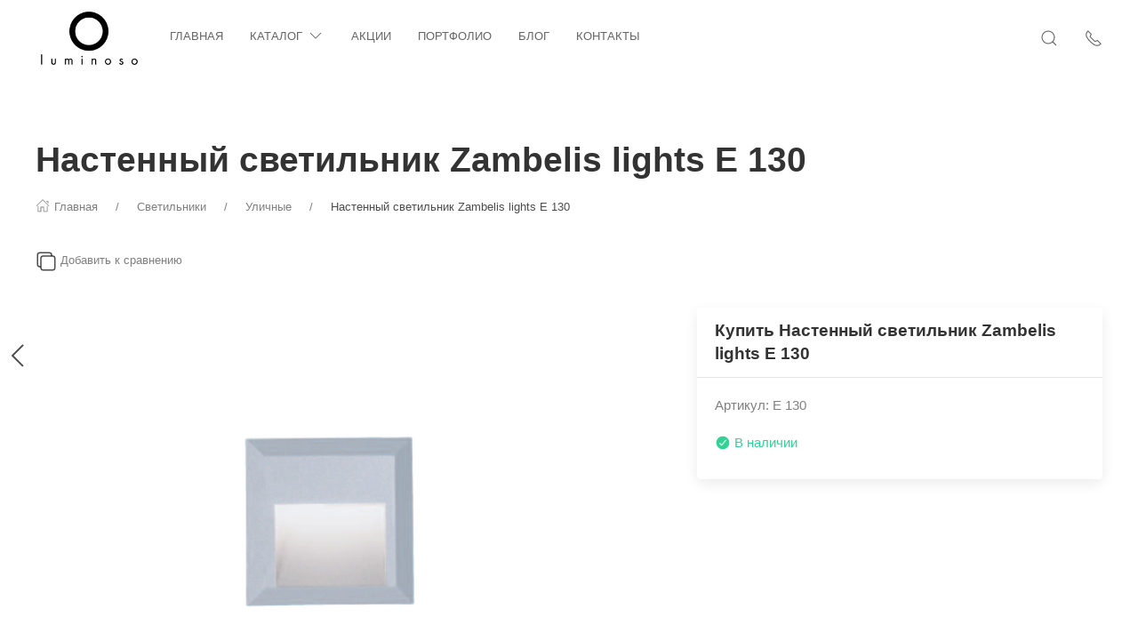

--- FILE ---
content_type: text/html; charset=utf-8
request_url: https://luminoso.by/16629/
body_size: 33874
content:
<!DOCTYPE html>
<html lang="ru-RU" class="shop app-shop theme-id-speed action-product"><head prefix="og: http://ogp.me/ns# fb: http://ogp.me/ns/fb# product: http://ogp.me/ns/product#"><meta http-equiv="Content-Type" content="text/html; charset=utf-8"/><meta name="viewport" content="width=device-width, initial-scale=1" /><meta http-equiv="x-ua-compatible" content="IE=edge"><!-- MADE BY WEBERIA --><meta name="author" content="weberia.ru"><meta name="cmsmagazine" content="4566fe355b78d3cdbd86a2745679937f" /><!-- Theme ID – speed v.1.2.4.1 --><title>Настенный светильник Zambelis lights E 130 купить в Минске | Luminoso</title><meta name="keywords" content="Настенный светильник Zambelis lights E 130, Уличные" /><meta name="description" content="" /><!-- START PRELOAD theme css and jquery --><link href="/wa-data/public/site/themes/speed/theme-default.min.css?v1.2.4.1" rel="preload" as="style" /><link href="/wa-data/public/site/themes/speed/scripts.jquery.min.js?v1.11.1" rel="preload" as="script" /><!-- END PRELOAD theme css and jquery --><!-- START IMPORTANT THEME JS LIBRARY --><script src="/wa-data/public/site/themes/speed/scripts.uikit.min.js?v3.5.9.1.2.4.1" defer async></script><!-- END IMPORTANT THEME JS LIBRARY --><!-- START THEME CSS --><link href="/wa-data/public/site/themes/speed/theme-default.min.css?v1.2.4.1" rel="stylesheet" type="text/css" /><!-- END THEME CSS --><!-- START THEME JS --><!-- jquery 1.11.1 + jquery-migrate 1.2.1 + cookie--><script src="/wa-data/public/site/themes/speed/scripts.jquery.min.js?v1.11.1"></script><!-- retina.js?v2.1.2 + lazysizes.js?v5.2.2 + theme scripts --><script src="/wa-data/public/site/themes/speed/scripts.theme.min.js?v1.2.4.1" defer async></script><!-- END THEME JS --><script>var langLoading = 'Загрузка...';var langError = 'An error has occurred. Check the page directly.';var langImg = 'Изображение';var langOf = 'из';var langPrev ='Previous';var langNext ='След';var langClose ='Закрыть';var langImgError ='This image failed to load.';var ajax_error_not_connect = 'Not connect.\nOnly your domain.';var ajax_error_404 = 'Error 404. Page not found.';var ajax_error_timeout = 'Time out error.';var ajax_error_500 = 'Error 500. Internal Server Error.';var ajax_error_abort = 'Ajax request aborted.';var ajax_error_uncaught = 'Uncaught Error.\n';</script><!-- START Shop –> head.html --><script>$.cookie('products_per_page', '28', { expires: 30, path: '/'});</script><!-- START FB Open Graph --><meta property="og:price:amount" content="88.47"/><meta property="og:price:currency" content="BYN"><meta property="product:brand" content="ZAMBELIS   Кивури Кератеас, Аттика-Афины, Греция"/><meta property="product:availability" content="in stock"/><meta property="product:catalog_id" content="16629"/><!-- доп. параметр: product_category --><!-- Подсказка для product:category --><!-- https://www.google.com/basepages/producttype/taxonomy-with-ids.en-US.txt --><!-- доп. параметр: product_condition --><meta property="product:condition" content="new"/><meta property="product:retailer_item_id" content="E 130"/><!-- END FB Open Graph --><style>.s-review-images-section {padding: 15px 20px;border: 1px dashed rgba(0,0,0,.3);-webkit-transition: 200ms background linear;-moz-transition: 200ms background linear;-o-transition: 200ms background linear;-ms-transition: 200ms background linear;transition: 200ms background linear;}.s-review-images-section.is-highlighted {background: rgba(255, 255, 0, .05);}.s-review-images-section .s-image-form-section {position: relative;}.s-review-images-section .s-image-form-section .s-description .s-icon {position: relative;display: inline-block;vertical-align: -3px;width: 22px;height: 19px;margin-right: 10px;}.s-review-images-section .s-image-form-section .s-description .s-icon svg {position: absolute;top: 0;left: 0;width: 100%;height: 100%;}.s-review-images-section .s-image-form-section .s-file-field {position: absolute;top: 0;left: 0;width: 100%;height: 100%;opacity: 0;-ms-filter: "progid:DXImageTransform.Microsoft.Alpha(Opacity=0)";filter: alpha(opacity=0);cursor: pointer;text-indent: -100%;font-size: 0;}.s-review-images-section .s-attached-files-section:not(:empty) {margin: -20px 0 0;}.s-review-images-section .s-attached-files-section .s-file-wrapper {position: relative;display: inline-block;vertical-align: top;margin: 40px 40px 0 0;}.s-review-images-section .s-attached-files-section .s-file-wrapper .s-image-wrapper {width: 200px;height: 200px;border: solid 1px rgba(0,0,0,0.1);background: #f7f7f7 50% no-repeat;-webkit-background-size: contain;-moz-background-size: contain;background-size: contain;-webkit-box-sizing: border-box;-moz-box-sizing: border-box;box-sizing: border-box;}.s-review-images-section .s-attached-files-section .s-file-wrapper .s-description-wrapper {margin-top: 10px;font-size: 13px;line-height: 1.153846153846154em;min-height: 55px;}.s-review-images-section .s-attached-files-section .s-file-wrapper .s-description-wrapper.is-extended .s-visible {display: none;}.s-review-images-section .s-attached-files-section .s-file-wrapper .s-description-wrapper:not(.is-extended) .s-hidden {display: none;}.s-review-images-section .s-attached-files-section .s-file-wrapper .s-description-wrapper .s-visible {padding: 5px;}.s-review-images-section .s-attached-files-section .s-file-wrapper .s-description-wrapper .s-textarea {display: block;border: solid 1px rgba(0,0,0,0.1);padding: 4px 6px;font-size: 13px;line-height: 15px;width: 100%;height: 55px;resize: none;-webkit-box-sizing: border-box;-moz-box-sizing: border-box;box-sizing: border-box;min-width: auto;min-height: auto;}.s-review-images-section .s-attached-files-section .s-file-wrapper .s-actions {position: absolute;top: 0;right: 0;-webkit-transform: translate(50%, -10px);-moz-transform: translate(50%, -10px);-o-transform: translate(50%, -10px);-ms-transform: translate(50%, -10px);transform: translate(50%, -10px);}.s-review-images-section .s-attached-files-section .s-file-wrapper .s-actions .s-action {position: relative;width: 20px;height: 20px;-webkit-box-sizing: border-box;-moz-box-sizing: border-box;box-sizing: border-box;border-radius: 50%;border: solid 1px rgba(0,0,0,0.33);background: #fff;cursor: pointer;}.s-review-images-section .s-attached-files-section .s-file-wrapper .s-actions .s-action:not(:first-child) {margin-top: 10px;}.s-review-images-section .s-attached-files-section .s-file-wrapper .s-actions .s-action .s-icon {position: absolute;display: inline-block;width: 10px;height: 10px;top: 50%;left: 50%;-webkit-transform: translate(-50%, -50%);-moz-transform: translate(-50%, -50%);-o-transform: translate(-50%, -50%);-ms-transform: translate(-50%, -50%);transform: translate(-50%, -50%);}.s-review-images-section .s-attached-files-section .s-file-wrapper .s-actions .s-action .s-icon svg {position: absolute;top: 0;left: 0;width: 100%;height: 100%;}.s-review-images-section .s-errors-section:not(:empty) {margin: 20px 0 0;}.s-review-images-section .s-errors-section .s-error {font-size: 12px;line-height: 1.166666666666667em;color: #f00;}.s-review-images-section .s-errors-section .s-error:not(:first-child) {margin-top: 5px;}.s-review-images-section,.s-review-notice-section {display: inline-block;vertical-align: top;width: 100%;-webkit-box-sizing: border-box;-moz-box-sizing: border-box;box-sizing: border-box;}</style><script>function stepperInit(that){$(that).not('.binded').inputStepper({dataAttributeIncrease: 'increase',dataAttributeDecrease: 'decrease',classNameDisabled: 'is-disabled uk-disabled'}).addClass('binded');};var stepperFired = false;$(document).one('scroll mouseenter touchstart', function () {if (stepperFired === false) {stepperFired = true;$.getScript( "/wa-data/public/site/themes/speed/theme_plugins/jquery.input-stepper.min.js?v=1.2.4.1" ).done(function(){$(document).trigger('stepperLoaded');stepperInit('.input-stepper');});}});$(document).on('trigger_product_modal_show', function () {stepperInit('.input-stepper');dragscroll.reset();});function lt_images_gallery(that) {var my_image;var img_src;var img_src_2x;$(that).unbind('mouseenter');$(that).on('mouseenter', function(event) {$(this).addClass('uk-active').siblings().removeClass('uk-active');my_image = $(this).parents('.product-card-li').find('.lt-main-img');img_src = $(this).data('src');img_src_2x = $(this).data('src-2x');my_image.removeAttr('width').removeAttr('height').removeClass('lazyloaded').attr('src', img_src).attr('srcset', img_src + ', ' + img_src_2x + ' 2x');/*console.log(img_src);*/});};function productsQuickView(that){$(that).not('.binded').each(function(index, el) {$(this).addClass('binded');$(this).on('click', function(event) {var b = $(this);if (b.attr('href')) {var q = $('#quick');var c = q.find('.cart');var f = b.data('full-url');b.find('.uk-spinner').toggleClass('uk-hidden');c.load(b.attr('href'), function () {b.find('.uk-spinner').toggleClass('uk-hidden');c.find('.features-holder').load(f + ' .features-holder');if (b.parents('.addtocart').find('.item-qty input').length) {var itemQty = b.parents('.addtocart').find('.item-qty input').val();if (c.find('.item-qty input').length) {c.find('.item-qty input').val(itemQty);}}UIkit.modal(q).show();$(document).trigger('trigger_product_modal_show');UIkit.util.on(q, 'hidden', function (event) {if (event.target.getAttribute('data-modal') == 'modal') {$(document).trigger('trigger_product_modal_hide');};});if (b.parents('.uk-slideshow-items').length || b.parents('.owl-carousel').length || b.parents('.dont-scroll').length) {$('.quick-arrow, .quick-arrow-message').remove();q.addClass('dont-scroll');}});}return false;});});};$(document).ready(function () {lt_images_gallery('.lt-images-gallery-item');productsQuickView('.user-lists-buttons .quickview-button');});function productLoadFn(that){var stepper = $(that).parents('li').find('.input-stepper');stepperInit(stepper);var lt_image_gallery_item = $(that).parents('.product-card').find('.lt-images-gallery-item');lt_images_gallery(lt_image_gallery_item);var quickview_button = $(that).parents('.product-card').find('.quickview-button');productsQuickView(quickview_button);};</script><style>.uk-text-lead {font-size: 1.2rem;}.product-card .uk-button,.action-product .purchase .uk-card-footer,.navbar-cart-container,.uk-card-small .uk-card-footer{display: none;}.uk-modal-footer .uk-width-1-1 {display: none;}.uk-modal-footer .uk-width-1-1.uk-flex {display: block;}.app-photos .uk-h5 {display: none;}.category-cards .uk-card-small .uk-card-footer {display: block;}.add2cart, .price {display: none;}</style><!-- END Shop –> head.html -->
<!-- START $wa->head() --><!-- $wa->meta(['canonical' => null], 1 --><meta property="og:type" content="website">
<meta property="og:title" content="Настенный светильник Zambelis lights E 130 купить в Минске | Luminoso">
<meta property="og:image" content="https://luminoso.by/wa-data/public/shop/products/29/66/16629/images/24673/24673.750x0.png">
<meta property="og:url" content="https://luminoso.by/16629/">
<meta property="product:price:amount" content="88.47">
<meta property="product:price:currency" content="BYN">
<!-- Yandex.Metrika counter -->
<script type="text/javascript" >
   (function(m,e,t,r,i,k,a){m[i]=m[i]||function(){(m[i].a=m[i].a||[]).push(arguments)};
   m[i].l=1*new Date();k=e.createElement(t),a=e.getElementsByTagName(t)[0],k.async=1,k.src=r,a.parentNode.insertBefore(k,a)})
   (window, document, "script", "https://mc.yandex.ru/metrika/tag.js", "ym");

   ym(55252450, "init", {
        clickmap:true,
        trackLinks:true,
        accurateTrackBounce:true
   });
</script>
<noscript><div><img src="https://mc.yandex.ru/watch/55252450" style="position:absolute; left:-9999px;" alt="" /></div></noscript>
<!-- /Yandex.Metrika counter --><!-- END $wa->head() --><!-- START $wa->js() --><!-- END $wa->js() --><!-- START head.css.html --><!-- START head.css.fonts.html --><style>html,.uk-navbar-item,.uk-navbar-nav>li>a,.uk-navbar-toggle {font-family: Arial, "Helvetica Neue", Helvetica, sans-serif;}html {font-size:15px;}h1, .uk-h1,h2, .uk-h2,h3, .uk-h3,h4, .uk-h4,h5, .uk-h5,h6, .uk-h6,.uk-heading-small,.uk-heading-medium,.uk-heading-large,.uk-heading-xlarge,.uk-heading-2xlarge {font-family: Arial, "Helvetica Neue", Helvetica, sans-serif;font-weight:bold;}.uk-logo {font-family: "Arial Black", "Arial Bold", Gadget, sans-serif !important;}.uk-logo {text-transform: none !important;line-height: 1;font-weight: bold;font-style: italic;text-transform: uppercase !important;}body .uk-navbar-container.top .uk-logo {padding: 0 15px;color: #FFFFFF;font-size:24px;}.footer-logo .uk-logo,.footer-logo .uk-logo:hover {color: #171717;font-size: 32px;}.compare-at-price {position:relative;font-size: 0.8em;}.compare-at-price::after{content:'';position:absolute;left:0;top:50%;width:100%;height:1px;background-color:#ef506e;}</style><!-- END head.css.fonts.html -->
<meta name="theme-color" content="#ffffff"><meta name="msapplication-navbutton-color" content="#ffffff"><meta name="apple-mobile-web-app-status-bar-style" content="#ffffff"><style>.uk-notification,.notification{top: 90px;text-align:center;}.uk-notification-bottom-center,.uk-notification-bottom-left,.uk-notification-bottom-right,.notification-bottom-center,.notification-bottom-left,.notification-bottom-right {top: auto;}.uk-navbar-container.top,.uk-navbar-container.search {background: #ffffff;transition: all .3s ease;}.uk-navbar-container.top.uk-sticky-fixed.uk-active {-webkit-box-shadow: 0 2px 8px rgba(0, 0, 0, 0.08);box-shadow: 0 2px 8px rgba(0, 0, 0, 0.08);}.uk-navbar-container.top .uk-dropdown,.uk-navbar-container.top.uk-sticky-fixed.uk-active {background: #ffffff;}.uk-navbar-container.top .navbar-top .uk-navbar-item,.uk-navbar-container.top .navbar-top .uk-navbar-nav>li>a,.uk-navbar-container.top .navbar-top .uk-navbar-nav>li.uk-active>a:hover {transition: all .1s ease;border-top: 3px solid transparent;border-bottom: 3px solid transparent;}.uk-navbar-container.top .navbar-top .uk-navbar-nav>li:hover>a,.uk-navbar-container.top .navbar-top .uk-navbar-nav>li>a.uk-open {border-bottom-color:#1e87f0;}.uk-navbar-container.top .uk-dropdown .wa-print-tree-mega>.uk-nav-sub>a,.uk-navbar-container.top .wa-print-tree-mega>li>a,.uk-navbar-container.top .uk-navbar-dropdown-nav .uk-nav-sub a,.uk-navbar-container.top .menu-v li a,.uk-navbar-container.top .uk-dropdown-nav>li>a,.uk-navbar-container.top .uk-navbar-nav>li>a:not(.uk-logo),.uk-navbar-container.top .uk-button-text,.uk-navbar-container.top .uk-navbar-dropdown-nav>li>a,.uk-navbar-container.top .uk-navbar-item,.uk-navbar-container.search .uk-search-input,.uk-navbar-container.search .uk-search .uk-search-icon,.uk-navbar-container.search a,.uk-navbar-container.top .uk-navbar-item .uk-search-navbar button i {color: #656565;}.uk-navbar-container.top .uk-dropdown .wa-print-tree-mega>.uk-nav-sub>a:hover,.uk-navbar-container.top .wa-print-tree-mega>li>a:hover,.uk-navbar-container.top .uk-navbar-dropdown-nav .uk-nav-sub a:hover,.uk-navbar-container.top .menu-v li a:hover,.uk-navbar-container.top .uk-dropdown-nav>li:hover>a,.uk-navbar-container.top .uk-navbar-nav>li:hover>a:not(.uk-logo),.uk-navbar-container.top .uk-navbar-nav>li.uk-active>a:not(.uk-logo),.uk-navbar-container.top .uk-button-text:hover,.uk-navbar-container.top .uk-navbar-dropdown-nav>li:hover>a,.uk-navbar-container.top .uk-navbar-item:hover,.uk-navbar-container.search .uk-search .uk-search-icon:hover,.uk-navbar-container.search a:hover,.uk-navbar-container.top .uk-dropdown .wa-print-tree-mega>.uk-nav-sub>a:active,.uk-navbar-container.top .wa-print-tree-mega>li>a:active,.uk-navbar-container.top .uk-navbar-dropdown-nav .uk-nav-sub a:active,.uk-navbar-container.top .menu-v li a:active,.uk-navbar-container.top .uk-dropdown-nav>li:active>a,.uk-navbar-container.top .uk-navbar-nav>li:active>a:not(.uk-logo),.uk-navbar-container.top .uk-button-text:active,.uk-navbar-container.top .uk-navbar-dropdown-nav>li>a:active,.uk-navbar-container.top .uk-navbar-item:active,.uk-navbar-container.top .uk-dropdown .wa-print-tree-mega>.uk-nav-sub>a.uk-active,.uk-navbar-container.top .wa-print-tree-mega li.selected>a,.uk-navbar-container.top .wa-print-tree-mega li.uk-nav-sub.selected>a,.uk-navbar-container.top .uk-navbar-dropdown-nav .uk-nav-sub a.uk-active,.uk-navbar-container.top .menu-v li.uk-active a,.uk-navbar-container.top .uk-dropdown-nav>li.uk-active>a,.uk-navbar-container.top .uk-navbar-nav>li.uk-active>a:not(.uk-logo),.uk-navbar-container.top .uk-button-text.uk-active,.uk-navbar-container.top .uk-navbar-dropdown-nav>li.uk-active>a,.uk-navbar-container.top .uk-navbar-item.uk-active,.uk-navbar-container.top .uk-dropdown .wa-print-tree-mega>.uk-nav-sub>a.uk-open,.uk-navbar-container.top .uk-navbar-dropdown-nav .uk-nav-sub a.uk-open,.uk-navbar-container.top .uk-dropdown-nav>li>a.uk-open,.uk-navbar-container.top .uk-navbar-nav>li>a.uk-open:not(.uk-logo),.uk-navbar-container.top .uk-navbar-item .uk-search-navbar button:hover i,.uk-navbar-container.top .uk-navbar-item .uk-search-navbar button:active i {color:#000000;}.uk-navbar-container.top .uk-dropdown-nav .uk-nav-divider,.uk-navbar-container.top .menu-v li a:before,.uk-navbar-container.top .uk-button-text:before {border-color: #000000;}.uk-navbar-container.top ul li li.uk-active > a,.uk-navbar-container.top ul li.selected > a {text-decoration: underline;}.uk-navbar-container.top .navbar-top .uk-navbar-nav>li>a.uk-logo,.uk-navbar-container.top .navbar-top .uk-navbar-nav>li:hover>a.uk-logo {border-color:transparent;}.uk-navbar-container.top .uk-navbar-nav > li:nth-child(n+10) {display:none;}@media (max-width:959px) {.uk-nav-default,.footer-menu .uk-subnav>*>:first-child {font-size:1rem;}.navbar-cart-wrapper.uk-padding,.navbar-cart-wrapper .uk-padding,.totop-wrapper.uk-padding,.totop-wrapper .uk-padding{padding-left:20px;padding-right:20px;}}.navbar-cart-wrapper {width:auto !important;}.navbar-cart-wrapper .uk-badge.cart-count {background:#1e87f0;color:#ffffff;}.cart-circle,.user-lists-circle {background: #ececec;}.cart-circle i {color: #222222;}.navbar-top .uk-navbar-item,.navbar-top .uk-navbar-nav>li>a,.navbar-top .uk-navbar-toggle {min-height: 80px;}/* END TOP NAVBAR *//* NOTE: ACCENT COLOR */a,.uk-link,a.uk-link-heading:hover,.uk-link-heading a:hover,.uk-link-toggle:hover .uk-link-heading,.uk-link-toggle:focus .uk-link-heading,.uk-list-primary > ::before,.uk-button-link,.uk-text-primary,.quickview-wrapper:hover,.backend-wrapper:hover{color: #1e87f0;}a:hover,.uk-link:hover,.uk-link-toggle:hover .uk-link,.uk-link-toggle:focus .uk-link,.uk-button-link:hover,.uk-button-link:focus {color: rgb(15,120,225);}.options .uk-button-default {border-color: rgba(0,0,0,.1);}.uk-input:focus,.uk-select:focus,.uk-textarea:focus,input[type=text]:not(.not):focus,input[type=email]:not(.not):focus,input[type=search]:not(.not):focus,input[type=password]:not(.not):focus,input[type=number]:not(.not):focus,input[type=tel]:not(.not):focus,input[type=phone]:not(.not):focus,select:not(.not):focus,textarea:not(.not):focus,.uk-radio:focus,.uk-checkbox:focus,input[type=radio]:focus,input[type=checkbox]:focus,.uk-tab > .uk-active > a,.uk-thumbnav > .uk-active > *,.uk-border.uk-active,.uk-border-light.uk-border.uk-active,.uk-border-light .uk-border.uk-active,.uk-border-light .uk-border-top.uk-active,.uk-border-light .uk-border-bottom.uk-active,.options .uk-button-default:active,.options .uk-button-default:hover,.options .uk-button-default.uk-active,.active-border.uk-button-default.uk-active,.uk-border-active.uk-active {border-color: #1e87f0;}.uk-radio:checked,.uk-checkbox:checked,.uk-checkbox:indeterminate,input[type=radio]:checked,input[type=checkbox]:checked,input[type=checkbox]:indeterminate,.uk-radio:checked:focus,.uk-checkbox:checked:focus,.uk-checkbox:indeterminate:focus,input[type=radio]:checked:focus,input[type=checkbox]:checked:focus,input[type=checkbox]:indeterminate:focus {background-color: #1e87f0;}.uk-progress::-webkit-progress-value {background-color: #1e87f0;}.uk-progress::-moz-progress-bar {background-color: #1e87f0;}.uk-progress::-ms-fill {background-color: #1e87f0;}.uk-label,.badge {background: #1e87f0;}.uk-border.uk-active,.uk-border-top.uk-active,.uk-border-bottom.uk-active {border-color: #1e87f0;}.filters .slider .ui-slider-horizontal .ui-widget-header,.filters .slider .ui-widget-content .ui-state-default {background:#1e87f0;}.rating-distribution .bar.with-count + .bar-count,.uk-subnav-pill > .uk-active > a,body .uk-badge,::selection {background-color: #1e87f0;color: rgba(255,255,255,0.8);}body .uk-badge {border: 1px solid rgba(0,0,0,.1);}/* NOTE: INDEX-TOP-BANNER */.uk-navbar-container.index-top-banner{background: #3b405d;transition: all .3s ease;}.uk-navbar-container.index-top-banner .uk-dropdown-nav>li>a,.uk-navbar-container.index-top-banner .uk-navbar-nav>li>a:not(.uk-logo),.uk-navbar-container.index-top-banner .uk-button-text,.uk-navbar-container.index-top-banner .uk-navbar-dropdown-nav>li>a,.uk-navbar-container.index-top-banner .uk-navbar-item,.uk-navbar-container.index-top-banner .uk-navbar-item a {color: #eaeaea;}.uk-navbar-container.index-top-banner .menu-v li:hover a,.uk-navbar-container.index-top-banner .uk-dropdown-nav>li:hover>a,.uk-navbar-container.index-top-banner .uk-navbar-nav>li:hover>a:not(.uk-logo),.uk-navbar-container.index-top-banner .uk-button-text:hover,.uk-navbar-container.index-top-banner .uk-navbar-dropdown-nav>li>a:hover,.uk-navbar-container.index-top-banner .uk-navbar-item a:hover {color:#ffffff;}.index-top-banner-wrapper .uk-navbar-item {min-height: 80px;}.index-top-banner-content {-webkit-box-pack: center;-ms-flex-pack: center;justify-content: center;text-align:center;}.index-top-banner-content .uk-h1, .index-top-banner-content h1,.index-top-banner-content .uk-h2, .index-top-banner-content h2,.index-top-banner-content .uk-h3, .index-top-banner-content h3,.index-top-banner-content .uk-h4, .index-top-banner-content h4,.index-top-banner-content .uk-h5, .index-top-banner-content h5,.index-top-banner-content .uk-h6, .index-top-banner-content h6,.index-top-banner-content .uk-heading-2xlarge,.index-top-banner-content .uk-heading-large,.index-top-banner-content .uk-heading-medium,.index-top-banner-content .uk-heading-small,.index-top-banner-content .uk-heading-xlarge {margin:0;padding:0;color: #eaeaea;}/* NOTE: UK-CONTAINER *//* END UK-CONTAINER *//* NOTE: OFFCANVAS */.uk-offcanvas .uk-nav-sub.uk-nav-sub-p-0 {padding-top: 0;padding-left: 0;}.uk-offcanvas .selected > a {text-decoration: underline;}.uk-offcanvas .uk-nav-parent-icon>.uk-parent>a {position:relative;padding-right:1.5em;}.uk-offcanvas .uk-nav-parent-icon>.uk-parent>a:after {float:none;position:absolute;right:0;top:5px;}/* END OFFCANVAS *//* NOTE: LAZYLOAD EFFECT */.blur-up {-webkit-filter: blur(5px);filter: blur(5px);}.blur-up:not([class*='uk-transition-scale']) {transition: filter 400ms, -webkit-filter 400ms;}.blur-up.lazyloaded {-webkit-filter: blur(0);filter: blur(0);}.fade-box .lazyload,.fade-box .lazyloading {opacity: 0;transition: opacity 400ms;}.fade-box img.lazyloaded {opacity: 1;}/* NOTE: HIDE CAPTCHA *//* .wa-invisible-recaptcha {display:none;} *//* NOTE: FOOTER */.svg-pay-logo {height: 18px;width: auto;margin: 0 2px;}.footer-grid .footer-about-column hr {margin-bottom: 0;}.footer-logo-vk:hover {background: #2787f5 !important;color:#fff !important;}.footer-logo-fb:hover {background: #3b5894 !important;color:#fff !important;}.footer-logo-ok:hover {background: #e77d07 !important;color:#fff !important;}.footer-logo-insta:hover {background: #c14995 !important;color:#fff !important;}.footer-logo-twit:hover {background: #15b3e5 !important;color:#fff !important;}.footer-logo-yout:hover {background: #f70100 !important;color:#fff !important;}.footer-logo-whapp:hover {background: #00e677 !important;color:#fff !important;}.footer-logo-vib:hover {background: #7e5cee !important;color:#fff !important;}.footer-logo-tg:hover {background: #36a1d4 !important;color:#fff !important;}.footer-logo-pinterest:hover {background: #e00023 !important;color:#fff !important;}.footer-grid .footer-account {position:relative;z-index:1;}jdiv {z-index: 960 !important;}.notification-pechenki {z-index: 990;}.notification-cart {z-index: 980;}.notification-pechenki .uk-notification-message {cursor: default;}.footer-work-hours .uk-table-small td,.footer-work-hours .uk-table-small th {padding-top: 4px;padding-bottom: 4px;}/* END FOOTER *//* NOTE: RADIUS */body .theme-buttons-border-radius,body .uk-lightbox-button,.wa-button.wa-submit-button.js-submit-order-button,.wa-button,.wa-submit [type=submit],.wa-button.wa-submit-button.js-submit-order-button,.wa-login-submit,#add-comment-button,.wa-button.js-submit-button,.wa-forgotpassword-button [type=submit],.wa-buttons-wrapper [type=submit] {border-radius:4px;}body .theme-img-border-radius {border-radius:4px;}#quick #product-core-image,#quick #product-core-image .theme-img-border-radius,#quick .video-container,#quick .youtube-thumbnail,#quick .videoWrapper {border-radius:0;}/* .lt-images-gallery-item:first-child {border-bottom-left-radius:4px;}.lt-images-gallery-item:last-child {border-bottom-right-radius:4px;} */body .theme-icon-border-radius [class^="icon"],body .theme-form-border-radius,body .theme-forms-border-radius,body .theme-forms-border-radius input[type=text],body .theme-forms-border-radius input[type=email],body .theme-forms-border-radius input[type=password],body .theme-forms-border-radius input[type=tel],body .theme-forms-border-radius input[type=phone],body .theme-forms-border-radius input[type=checkbox],body .theme-forms-border-radius textarea,body .theme-forms-border-radius select,body .wa-value input[type="checkbox"],body #comment-text,body .uk-checkbox,body .wa-input.js-coupon-code,html body .s-order-page input.wa-input,html body .s-order-page .wa-select,body .wa-order-dialog .wa-dialog-body,body .js-variants-select .wa-dropdown-toggle,.filters .f_color .f_value .icon16.color,.wa-button.js-use-coupon,body .js-service-field,body .js-variant-field,body .uk-tooltip {border-radius:4px;}body .uk-dropdown,.theme-dropdown-border-radius {border-radius:4px;}body .badge,body .uk-label{border-radius:4px;border: 1px solid rgba(0,0,0,.1);}body .uk-notification-message,body .theme-background-radius,.uk-modal-dialog,.uk-modal-dialog #cart-form-dialog {border-radius: 4px;}.uk-modal-header {border-top-right-radius:4px;border-top-left-radius:4px;}.uk-modal-footer {border-bottom-right-radius:4px;border-bottom-left-radius:4px;}/* NOTE: BORDER-WIDTH */.uk-thumbnav>*>* {border-width:2px;}.rating-distribution .bar,.rating-distribution .bar.with-count + .bar-count,.rating-distribution .bar .filling {border-radius: 50px;}.cart-circle.uk-border-circle,.cart-circle.uk-border-circle + div > .uk-badge.cart-count,.return-up.uk-border-circle,body .uk-lightbox-button {border-radius: 50%;}.cart-circle.uk-border-circle + div > .uk-badge.cart-count {border-radius:50px;}/* NOTE: BUTTON BG */@-moz-keyframes button_shine {100% {left: 200%;}}@-webkit-keyframes button_shine {100% {left: 200%;}}@-o-keyframes button_shine {100% {left: 200%;}}@keyframes button_shine {100% {left: 200%;}}/* NOTE: Button primary */#add-comment-button,.uk-button-primary,.wa-button.js-submit-button,.wa-button.wa-submit-button.js-submit-order-button,.wa-login-submit,.wa-submit [type=submit],.wa-forgotpassword-button [type=submit],.wa-buttons-wrapper [type=submit] {transition: all ease .5s;background: rgb(30,135,240);border-width: 2px;border-color: rgba(255,255,255,.15);color: rgba(255,255,255,.8);}#add-comment-button:focus,#add-comment-button:hover,.uk-button-primary:not([disabled]):focus,.uk-button-primary:not([disabled]):hover,.wa-button.js-submit-button:focus,.wa-button.js-submit-button:hover,.wa-button.wa-submit-button.js-submit-order-button:focus,.wa-button.wa-submit-button.js-submit-order-button:hover,.wa-login-submit:focus,.wa-login-submit:hover,.wa-submit [type=submit]:focus,.wa-submit [type=submit]:hover,.wa-forgotpassword-button [type=submit]:hover,.wa-buttons-wrapper [type=submit]:hover,.wa-forgotpassword-button [type=submit]:focus,.wa-buttons-wrapper [type=submit]:focus {background: rgb(10,115,220);border-color: rgba(255,255,255,.15);color: rgba(255,255,255,.8);}#add-comment-button.uk-active,#add-comment-button:active,.uk-button-primary:not([disabled]).uk-active,.uk-button-primary:not([disabled]):active,.wa-button.js-submit-button.uk-active,.wa-button.js-submit-button:active,.wa-button.wa-submit-button.js-submit-order-button.uk-active,.wa-button.wa-submit-button.js-submit-order-button:active,.wa-login-submit.uk-active,.wa-login-submit:active,.wa-submit [type=submit].uk-active,.wa-submit [type=submit]:active,.wa-forgotpassword-button [type=submit]:active,.wa-buttons-wrapper [type=submit]:active {background: rgb(-10,95,200);border-color: rgba(255,255,255,.15);color: rgba(255,255,255,.8);}/* NOTE: Button secondary */.uk-button-secondary,[type=submit].gray,[type=submit].grey {transition: all ease .5s;background: rgb(34,34,34);border-width: 2px;border-color: rgba(255,255,255,.15);color: rgba(255,255,255,.8);}.uk-button-secondary:hover,[type=submit].gray:hover,[type=submit].grey:hover,.uk-button-secondary:focus,[type=submit].gray:focus,[type=submit].grey:focus {background: rgb(54,54,54);border-color: rgba(255,255,255,.15);color: rgba(255,255,255,.8);}.uk-button-secondary:active,.uk-button-secondary.uk-active,[type=submit].gray:active,[type=submit].grey:active {background: rgb(74,74,74);border-color: rgba(255,255,255,.15);color: rgba(255,255,255,.8);}/* NOTE: Button default */.uk-button-default {transition: all ease .5s;background:transparent;border-width: 2px;border-color: rgba(185,185,185);color: rgba(34,34,34,.8);}.uk-button-default:hover,.uk-button-default:focus {background:transparent;border-color: rgb(165,165,165);color: rgba(34,34,34,.8);}.uk-button-default:active,.uk-button-default.uk-active {background:transparent;border-color: rgb(145,145,145);color: rgba(34,34,34,.8);}/* START NOTE: CHECKOUT *//* END: CHECKOUT */#quick .uk-modal-footer {position:relative;}#quick .uk-modal-footer::after {content:'';position:absolute;top:-11px;left:0;height:10px;width:100%;background: -moz-linear-gradient(top,  rgba(0,0,0,0) 0%, rgba(0,0,0,0.07) 100%);background: -webkit-linear-gradient(top,  rgba(0,0,0,0) 0%,rgba(0,0,0,0.07) 100%);background: linear-gradient(to bottom,  rgba(0,0,0,0) 0%,rgba(0,0,0,0.07) 100%);filter: progid:DXImageTransform.Microsoft.gradient( startColorstr='#00000000', endColorstr='#12000000',GradientType=0 );}/* START NOTE: CART Preview */#offcanvas-preview .cart-preview-header {padding: 0 20px;}#offcanvas-preview .cart-footer,.checkout .cart-footer{position:relative;padding:20px 20px;}#offcanvas-preview .cart-footer::after,.checkout .cart-footer::after {content:'';position:absolute;top:-11px;left:0;height:10px;width:100%;background: -moz-linear-gradient(top,  rgba(0,0,0,0) 0%, rgba(0,0,0,0.07) 100%);background: -webkit-linear-gradient(top,  rgba(0,0,0,0) 0%,rgba(0,0,0,0.07) 100%);background: linear-gradient(to bottom,  rgba(0,0,0,0) 0%,rgba(0,0,0,0.07) 100%);filter: progid:DXImageTransform.Microsoft.gradient( startColorstr='#00000000', endColorstr='#12000000',GradientType=0 );}#offcanvas-preview .row,.checkout .row {padding:20px;}.checkout .cart-preview .uk-overflow-auto {height: 60vh !important;height: calc(100vh - 300px) !important;}/*.checkout .cart-preview .uk-overflow-auto {height: auto !important;overflow:visible;}.checkout .cart-preview-wrapper.uk-sticky {position:relative !important;top:auto !important;width:auto !important;} *//* END CART Preview *//* START NOTE: ICONS */.param-icon {display:none;}.ruble {display: inline-block;position: relative;visibility: hidden;}.ruble::before {position: absolute;content: "\20BD";visibility: visible;}/* END ICONS */.uk-comment-list.uk-margin-medium-top {margin-bottom:0;}.nojs-only {display:none;}.uk-grid-margined {margin-top:-40px;}.uk-grid-small.uk-grid-margined {margin-top:-15px;}.home-promos-mosaic-grid .card-promo-title {font-size:1.8vw !important;margin-bottom:0;}.home-promos-mosaic-grid .card-promo-body {font-size:1.2vw !important;margin-top:0.5vw;}@media (max-width: 767px) {.home-promos-mosaic-grid .card-promo-title {font-size:3vw !important;}.home-promos-mosaic-grid .card-promo-body {font-size:2vw !important;}.uk-grid-margined {margin-top:-10px;}.uk-grid.uk-grid-default,.uk-grid.uk-grid-small {margin-left:-10px;}.uk-grid.uk-grid-default > *,.uk-grid.uk-grid-small > * {padding-left:10px;}.uk-grid.uk-grid-default > .uk-grid-margin,.uk-grid.uk-grid-small > .uk-grid-margin {margin-top:10px;}}/* NOTE: SHOP ONLY */.not-available {opacity:0.9;}/* NOTE: PRODCUTC CARD HEIGHT *//* NOTE: BADGES */body .badge {box-shadow: 0 5px 15px rgba(0,0,0,0.08);}body .badge.new {background:#32d297;color:#ffffff;}body .badge.bestseller {background:#ffff02;color:#000000;}body .badge.low-price {background:#ef506e;color:#ffffff;}body .badge.economy-percent {background:#ef506e;color:#ffffff;}body .badge.economy-price {background:#ffff02;color:#000000;}/* END SHOP ONLY */@media screen and (-ms-high-contrast: active), (-ms-high-contrast: none) {.img_mode_cover img {height:auto;}.navbar-top .uk-navbar-item,.navbar-top .uk-navbar-nav > li > a,.navbar-top .uk-navbar-toggle {height: 80px;}.uk-button {height:45px;}.uk-button-small,.footer-phone,.footer-mail,.footer-mail,.footer-work-hours,.footer-address{height:30px;}.vcard .uk-flex span svg {display:none;}.ie-notification[hidden] {display:block !important;}.ruble {-webkit-backface-visibility: hidden;-moz-backface-visibility: hidden;-o-backface-visibility: hidden;backface-visibility: hidden;}.ruble::before {-webkit-backface-visibility: visible;-moz-backface-visibility: visible;-o-backface-visibility: visible;backface-visibility: visible;}}.fav-empty,.compare-empty,.quickview-wrapper,.backend-wrapper {transition:all ease .3s;}.fav-empty:hover {color:#ef506e;}.compare-empty:hover {color:#32d298;}.product-card,#product-core-image {-webkit-user-select: none;-khtml-user-select: none;-moz-user-select: none;-o-user-select: none;user-select: none;}@media(max-width:767px){.navbar-cart-wrapper {right:0;}}.wa-print-tree-mega.uk-grid > .uk-first-column {padding-left:0;}.uk-full-width{width: 100vw;position: relative;left: 50%;right: 50%;margin-left: -50vw;margin-right: -50vw;}</style><noscript><style>.js-only,.uk-nav-parent-icon>.uk-parent>a:after { display:none !important; }.offcanvas-nojs-toggler { cursor: pointer; }[type="checkbox"].offcanvas-nojs + .uk-offcanvas {display:block;}[type="checkbox"].offcanvas-nojs + .uk-offcanvas .uk-offcanvas-bar {-webkit-transition: left 0.3s ease-out;-o-transition: left 0.3s ease-out;transition: left 0.3s ease-out;}[type="checkbox"].offcanvas-nojs:checked + .uk-offcanvas .uk-offcanvas-bar {left:0;}.offcanvas-hidden-tags,.visible-nojs,.nojs-visible {display:block !important;}.nojs-only {display:inherit;}.action-product .product-tabs-content > li:not(.uk-active) {display:block;margin-bottom: 40px;}</style></noscript><!-- END head.css.html -->
<!--[if lt IE 9]><script>document.createElement('header');document.createElement('nav');document.createElement('section');document.createElement('article');document.createElement('aside');document.createElement('footer');document.createElement('figure');document.createElement('hgroup');document.createElement('menu');</script><![endif]--><link rel="shortcut icon" href="/favicon.ico"/><!-- rss --><link rel="alternate" type="application/rss+xml" title="Мио Люче" href="https://luminoso.by/blog/rss/"></head><body><div class="page-wrapper"><!-- START index.top-banner.html --><!-- END index.top-banner.html -->
<!-- START navbar.html --><div class="uk-position-relative"><!-- START navbar.search.html --><div class="navbar-top-search-wrapper uk-position-fixed uk-width-1-1" style="z-index:990;top:0;" hidden><div class="uk-navbar-container search "><div class="uk-container"><div class="uk-navbar uk-position-relative navbar-top navbar-search-html"><div class="uk-navbar-item uk-width-expand"><!-- START block.search.html --><form autocomplete="off" method="get" action="/search/" class="search uk-search uk-search-navbar uk-width-1-1"><div class="uk-inline uk-width-1-1"><button type="submit" class="not uk-search-icon-flip uk-icon uk-search-icon" aria-label="Поиск"><i class="search-icon"><svg width="20" height="20" viewBox="0 0 20 20" xmlns="http://www.w3.org/2000/svg" data-svg="search"><circle fill="none" stroke="currentColor" stroke-width="1.1" cx="9" cy="9" r="7"></circle><path fill="none" stroke="currentColor" stroke-width="1.1" d="M14,14 L18,18 L14,14 Z"></path></svg></i><i class="search-spinner uk-hidden"><span data-uk-spinner="ratio:0.6"></span></i></button><input  autofocus class="theme-form-border-radius uk-input not search  live-search" data-list="live" data-symbols="3" data-container=".result-search" type="search" name="query"  placeholder="Найти товары..."></div></form><script>$(function(){$(".live-search").keyup(function(){var self = $(this);var query = self.val();query = query.replace('#', "%23");var width = self.outerWidth();var pos = self.position();var list_type = self.attr('data-list');var query_symbols = self.attr('data-symbols');if (typeof query_symbols == 'undefined') {query_symbols = 3;}var list_container = self.attr('data-container');var link = self.parents('form').attr('action');link = link + '?query=' + query + '&' + list_type + '=1';var searchIcon = self.siblings('button').find('i');if (query.length >= query_symbols) {$(list_container).css('left', pos.left + 'px');searchIcon.toggleClass('uk-hidden');$.ajax({type: "POST",url: link,data: query,cache: false,success: function(response){$(list_container).find('.search-result-html').html(response);$(list_container).show();$('.navbar-top li > a').addClass('uk-disabled');$(list_container).addClass('result');searchIcon.toggleClass('uk-hidden');}});} else {$(list_container).hide();$('.navbar-top li > a').removeClass('uk-disabled');$(list_container).find('.search-result-html').empty();$(list_container).removeClass('result');}return false;});$(document).mouseup(function(e) {var container = $(".live-search");var list_container = container.attr('data-container');if (!container.is(e.target) && container.has(e.target).length === 0) {$(list_container).hide();$('.navbar-top li > a').removeClass('uk-disabled');}});$('.live-search').focus(function(event) {var container = $(".live-search");var list_container = container.attr('data-container');if ($(list_container).hasClass('result')) {$(list_container).show();$('.navbar-top li > a').addClass('uk-disabled');}});});</script><!-- END block.search.html -->
</div><div class="uk-navbar-item uk-width-auto"><a href="#" data-uk-toggle="target:.navbar-top-search-wrapper;animation:uk-animation-slide-top-small"><i data-uk-icon="close"></i></a></div></div></div></div></div><!-- END navbar.search.html --><div class="uk-position-relative" style="z-index:980;"><nav class="uk-navbar-container top" data-uk-sticky><div class="uk-container"><div class="uk-navbar navbar-top navbar-html"><div class="uk-navbar-left uk-width-expand"><ul class="uk-navbar-nav uk-width-expand"><!-- START navbar.logo.html --><li class="uk-flex-shrink uk-logo-holder uk-flex uk-flex-middle"><a href="/" class="uk-logo"><img loading="lazy" src="/wa-data/public/site/themes/speed/img/logo.png?v1628108567?v1.2.4.1"  class="js-only" data-uk-img alt="Мио Люче" style="max-height:80px;padding:10px 0;"/><noscript><img src="/wa-data/public/site/themes/speed/img/logo.png?v1628108567?v1.2.4.1" alt="Мио Люче"  style="max-height:80px;padding:10px 0;"/></noscript></a></li><!-- END navbar.logo.html -->
<!-- Site theme –> templates –> navbar.home.html --><!-- START navbar.home.html --><li class="uk-visible@m"><a href="/">Главная</a></li><!-- END navbar.home.html --><!-- Site theme –> templates –> navbar.catalog.html --><!-- START navbar.catalog.html -->  <li class="not-active uk-visible@m"><a href="/">Каталог<i class="nav-icon pl-5 flip-v"><svg width="20" height="20" viewBox="0 0 20 20" xmlns="http://www.w3.org/2000/svg" data-svg="chevron-down"><polyline fill="none" stroke="currentColor" stroke-width="1.03" points="16 7 10 13 4 7"></polyline></svg></i></a><div class="uk-dropdown" data-uk-dropdown="offset:3;"><ul class="uk-nav uk-navbar-dropdown-nav"><li class="uk-parent"><a href="/category/svetilniki/" class="uk-text-bold uk-position-relative" style="padding-right:20px">Светильники <i class="nav-icon flip-h uk-position-top-right" style="top:7px" data-uk-icon="icon:chevron-right"></i></a><div class="uk-dropdown" data-uk-dropdown="pos:right-top"><ul class="uk-nav uk-navbar-dropdown-nav wa-print-tree-mega"><li class="uk-nav-sub"><a href="/category/svetilniki/ulichnye/"  class="uk-position-relative " title="Уличные"><i class="uk-position-center-left-out mr-5 param-icon "></i>Уличные</a><ul><li><a href="/category/svetilniki/ulichnye/stolbiki/"  class="uk-position-relative " title="Столбики"><i class="uk-position-center-left-out mr-5 param-icon "></i>Столбики</a></li><li><a href="/category/svetilniki/ulichnye/na-oporu/"  class="uk-position-relative " title="На опору"><i class="uk-position-center-left-out mr-5 param-icon "></i>На опору</a></li><li><a href="/category/svetilniki/ulichnye/nastennye/"  class="uk-position-relative " title="Настенные"><i class="uk-position-center-left-out mr-5 param-icon "></i>Настенные</a></li><li><a href="/category/svetilniki/ulichnye/podvesnye/"  class="uk-position-relative " title="Подвесные"><i class="uk-position-center-left-out mr-5 param-icon "></i>Подвесные</a></li><li><a href="/category/svetilniki/ulichnye/vstraivaemye/"  class="uk-position-relative " title="Встраиваемые"><i class="uk-position-center-left-out mr-5 param-icon "></i>Встраиваемые</a></li></ul></li><li class="uk-nav-sub"><a href="/category/svetilniki/interernyy-svet/"  class="uk-position-relative " title="Интерьерный свет"><i class="uk-position-center-left-out mr-5 param-icon "></i>Интерьерный свет</a><ul><li><a href="/category/svetilniki/interernyy-svet/lyustry/"  class="uk-position-relative " title="Люстры"><i class="uk-position-center-left-out mr-5 param-icon "></i>Люстры</a></li><li><a href="/category/svetilniki/interernyy-svet/nakladnye/"  class="uk-position-relative " title="Накладные"><i class="uk-position-center-left-out mr-5 param-icon "></i>Накладные</a></li><li><a href="/category/svetilniki/interernyy-svet/podvesnye/"  class="uk-position-relative " title="Подвесные"><i class="uk-position-center-left-out mr-5 param-icon "></i>Подвесные</a></li><li><a href="/category/svetilniki/interernyy-svet/nastennye/"  class="uk-position-relative " title="Настенные"><i class="uk-position-center-left-out mr-5 param-icon "></i>Настенные</a></li><li><a href="/category/svetilniki/interernyy-svet/napolnye-nastolnye/"  class="uk-position-relative " title="Напольные/Настольные"><i class="uk-position-center-left-out mr-5 param-icon "></i>Напольные/Настольные</a></li><li><a href="/category/svetilniki/interernyy-svet/bra/"  class="uk-position-relative " title="Бра"><i class="uk-position-center-left-out mr-5 param-icon "></i>Бра</a></li><li><a href="/category/svetilniki/interernyy-svet/vstraivaemye/"  class="uk-position-relative " title="Встраиваемые"><i class="uk-position-center-left-out mr-5 param-icon "></i>Встраиваемые</a></li><li><a href="/category/svetilniki/interernyy-svet/vannaya-komnata/"  class="uk-position-relative " title="Ванная комната"><i class="uk-position-center-left-out mr-5 param-icon "></i>Ванная комната</a></li></ul></li><li class="uk-nav-sub"><a href="/category/svetilniki/tekhnicheskiy-svet/"  class="uk-position-relative " title="Технический свет"><i class="uk-position-center-left-out mr-5 param-icon "></i>Технический свет</a><ul><li><a href="/category/svetilniki/tekhnicheskiy-svet/napolnye/"  class="uk-position-relative " title="Напольные"><i class="uk-position-center-left-out mr-5 param-icon "></i>Напольные</a></li><li><a href="/category/svetilniki/tekhnicheskiy-svet/trekovye/"  class="uk-position-relative " title="Трековые"><i class="uk-position-center-left-out mr-5 param-icon "></i>Трековые</a></li><li><a href="/category/svetilniki/tekhnicheskiy-svet/podvesnye/"  class="uk-position-relative " title="Подвесные"><i class="uk-position-center-left-out mr-5 param-icon "></i>Подвесные</a></li><li><a href="/category/svetilniki/tekhnicheskiy-svet/nakladnye/"  class="uk-position-relative " title="Накладные"><i class="uk-position-center-left-out mr-5 param-icon "></i>Накладные</a></li><li><a href="/category/svetilniki/tekhnicheskiy-svet/vstraivaemye/"  class="uk-position-relative " title="Встраиваемые"><i class="uk-position-center-left-out mr-5 param-icon "></i>Встраиваемые</a></li><li><a href="/category/svetilniki/tekhnicheskiy-svet/shinoprovod/"  class="uk-position-relative " title="Шинопровод"><i class="uk-position-center-left-out mr-5 param-icon "></i>Шинопровод</a></li></ul></li></ul></div></li><li class="uk-parent"><a href="/category/mebel/" class="uk-text-bold uk-position-relative" style="padding-right:20px">Мебель <i class="nav-icon flip-h uk-position-top-right" style="top:7px" data-uk-icon="icon:chevron-right"></i></a><div class="uk-dropdown" data-uk-dropdown="pos:right-top"><ul class="uk-nav uk-navbar-dropdown-nav wa-print-tree-mega"><li><a href="/category/mebel/stoly-i-kacheli/"  class="uk-position-relative " title="Столы и качели"><i class="uk-position-center-left-out mr-5 param-icon "></i>Столы и качели</a></li><li><a href="/category/mebel/stulya/"  class="uk-position-relative " title="Стулья"><i class="uk-position-center-left-out mr-5 param-icon "></i>Стулья</a></li><li><a href="/category/mebel/mebel-dlya-khraneniya/"  class="uk-position-relative " title="Мебель для хранения"><i class="uk-position-center-left-out mr-5 param-icon "></i>Мебель для хранения</a></li><li><a href="/category/mebel/ulichnaya-mebel/"  class="uk-position-relative " title="Уличная мебель"><i class="uk-position-center-left-out mr-5 param-icon "></i>Уличная мебель</a></li></ul></div></li><li class="uk-parent"><a href="/category/dekor/" class="uk-text-bold uk-position-relative" style="padding-right:20px">Декор <i class="nav-icon flip-h uk-position-top-right" style="top:7px" data-uk-icon="icon:chevron-right"></i></a><div class="uk-dropdown" data-uk-dropdown="pos:right-top"><ul class="uk-nav uk-navbar-dropdown-nav wa-print-tree-mega"><li><a href="/category/dekor/kartiny/"  class="uk-position-relative " title="Картины"><i class="uk-position-center-left-out mr-5 param-icon "></i>Картины</a></li></ul></div></li><li class=""><a href="/category/akcii/" class="uk-text-bold uk-position-relative">Акции</a></li></ul></div></li><!-- END navbar.catalog.html -->
<!-- Site theme –> templates –> navbar.pages.html --><!-- START navbar.pages.html --><!-- END navbar.pages.html -->
<!-- Site theme –> templates –> navbar.tags.html --><!-- START navbar.tags.html --><!-- END navbar.tags.html -->
<!-- Site theme –> templates –> navbar.plugins.html --><!-- START navbar.plugins.html --><!-- END navbar.plugins.html -->
<!-- Site theme –> templates –> navbar.blog-cats.html --><!-- Site theme –> templates –> navbar.blog-archive.html --><!-- Site theme –> templates –> navbar.photo-albums.html --><!-- Site theme –> templates –> navbar.wa-apps.html --><!-- START navbar.wa-apps.html --><li class="uk-visible@m"><a href="https://luminoso.by/category/akcii/">Акции</a></li><li class="uk-visible@m"><a href="https://luminoso.by/photos/portfolio/">Портфолио</a></li><li class="uk-visible@m"><a href="https://luminoso.by/blog/">Блог</a></li><li class="uk-visible@m"><a href="https://luminoso.by/contact/">Контакты</a></li><!-- END navbar.wa-apps.html --></ul></div><div class="uk-navbar-right"><ul class="uk-navbar-nav"><!-- START navbar.search-button.html --><li class="not-active js-only "><a href="#" data-uk-toggle="target:.navbar-top-search-wrapper;animation:uk-animation-slide-top-small" aria-label="Открыть поиск"><i><svg width="20" height="20" viewBox="0 0 20 20" xmlns="http://www.w3.org/2000/svg" data-svg="search"><circle fill="none" stroke="currentColor" stroke-width="1.1" cx="9" cy="9" r="7"></circle><path fill="none" stroke="currentColor" stroke-width="1.1" d="M14,14 L18,18 L14,14 Z"></path></svg></i></a></li><!-- END navbar.search-button.html -->
<!-- START navbar.phones-button.html --><li class="js-only"><a class="uk-navbar-toggle" data-uk-toggle="target: #offcanvas-phones" aria-label="Показать контакты" href="#"><i><svg width="20" height="20" viewBox="0 0 20 20" xmlns="http://www.w3.org/2000/svg" data-svg="receiver"><path fill="none" stroke="currentColor" stroke-width="1.1" d="M6.189,13.611C8.134,15.525 11.097,18.239 13.867,18.257C16.47,18.275 18.2,16.241 18.2,16.241L14.509,12.551L11.539,13.639L6.189,8.29L7.313,5.355L3.76,1.8C3.76,1.8 1.732,3.537 1.7,6.092C1.667,8.809 4.347,11.738 6.189,13.611"></path></svg>
</i></a></li><li class="nojs-only uk-navbar-item"><noscript><label for="offcanvas-phones-control" class="offcanvas-nojs-toggler nojs-only" aria-label="Показать контакты"><i><svg width="20" height="20" viewBox="0 0 20 20" xmlns="http://www.w3.org/2000/svg" data-svg="receiver"><path fill="none" stroke="currentColor" stroke-width="1.1" d="M6.189,13.611C8.134,15.525 11.097,18.239 13.867,18.257C16.47,18.275 18.2,16.241 18.2,16.241L14.509,12.551L11.539,13.639L6.189,8.29L7.313,5.355L3.76,1.8C3.76,1.8 1.732,3.537 1.7,6.092C1.667,8.809 4.347,11.738 6.189,13.611"></path></svg>
</i></label></noscript></li><!-- END navbar.phones-button.html --><!-- START navbar.currency.html --><!-- END navbar.currency.html -->
<!-- START navbar.login.html --><!-- END navbar.login.html -->
<!-- START navbar.toggle.html --><li class="js-only uk-hidden@m"><a class="uk-navbar-toggle" data-uk-toggle="target: #offcanvas-main" aria-label="Показать сайдбар" href="#"><i><svg width="20" height="20" fill="currentColor" viewBox="0 0 20 20" xmlns="http://www.w3.org/2000/svg" data-svg="navbar-toggle-icon"><rect y="9" width="20" height="2"></rect><rect y="3" width="20" height="2"></rect><rect y="15" width="20" height="2"></rect></svg></i></a></li><li class="nojs-only uk-navbar-item uk-hidden@m"><noscript><label for="off-canvas-control" class="offcanvas-nojs-toggler nojs-only" aria-label="Показать сайдбар"><i><svg width="20" height="20" fill="currentColor" viewBox="0 0 20 20" xmlns="http://www.w3.org/2000/svg" data-svg="navbar-toggle-icon"><rect y="9" width="20" height="2"></rect><rect y="3" width="20" height="2"></rect><rect y="15" width="20" height="2"></rect></svg></i></label></noscript></li><!-- END navbar.toggle.html --></ul></div></div><div class="result-search uk-position-absolute uk-animation-slide-top-small uk-animation-fast" style="display:none;left:0;top:100%;margin-top:5px;z-index:980;width:100%;"><div class="uk-container"><div class="uk-navbar search-result-html uk-box-shadow-medium theme-dropdown-border-radius uk-overflow-auto _remove-scroll " style="max-height:80vh;max-height:calc(100vh - 160px);background:#ffffff;"></div></div></div></div></nav></div></div><!-- START navbar.cart.html --><div class="navbar-cart-container  uk-container uk-position-relative"><div class="uk-position-top-left uk-width-1-1 uk-flex uk-flex-right"><div class="remove-notify navbar-cart-wrapper uk-padding pt-20 pb-0 " style="z-index:970;width:auto;" data-uk-sticky="offset:80"><a href="/order/"  class="uk-link-reset uk-position-relative uk-display-block uk-animation-scale-up navbar-cart uk-hidden" aria-label="Корзина" title="Корзина"><div data-uk-tooltip="pos:left;animation:uk-animation-scale-up;container:.navbar-cart" data-title='0 Br' class="scale-small-to-normal uk-display-inline-block mt-20 px-15 py-15 uk-border-circle uk-box-shadow-small uk-box-shadow-hover-large uk-link-reset cart-circle cart uk-position-relative shine-effect"><svg width="40" height="40" viewBox="0 0 20 20" xmlns="http://www.w3.org/2000/svg" data-svg="cart" style="max-width:none;"><circle cx="7.3" cy="17.3" r="1.4"></circle><circle cx="13.3" cy="17.3" r="1.4"></circle><polyline fill="none" stroke="currentColor" points="0 2 3.2 4 5.3 12.5 16 12.5 18 6.5 8 6.5"></polyline></svg></div><div class="uk-position-bottom-right" style="padding:0 0 7px 0"><span class="uk-badge cart-count">0</span></div></a><div class="cart-total" hidden>0 Br</div><div class="mt-5 uk-flex uk-flex-right user-lists-wrapper uk-animation-scale-up uk-hidden"><div class="uk-position-relative uk-display-block cursor-pointer" style="padding:0 3px 0 0"><div class="uk-display-inline-block uk-border-circle user-lists-circle uk-box-shadow-small uk-link-reset uk-position-relative shine-effect" style="padding:12px;"><i class="main-heart-empty"><svg width="20" height="20" viewBox="0 0 20 20" xmlns="http://www.w3.org/2000/svg" data-svg="heart"><path fill="none" stroke="currentColor" stroke-width="1.5" d="M10,4 C10,4 8.1,2 5.74,2 C3.38,2 1,3.55 1,6.73 C1,8.84 2.67,10.44 2.67,10.44 L10,18 L17.33,10.44 C17.33,10.44 19,8.84 19,6.73 C19,3.55 16.62,2 14.26,2 C11.9,2 10,4 10,4 L10,4 Z"></path></svg></i><i class="main-heart-full uk-hidden" style="color:#ef506e;"><svg width="20" height="20" viewBox="0 0 20 20" xmlns="http://www.w3.org/2000/svg" data-svg="heart"><path fill="currentColor" stroke="rgba(0,0,0,.1)" stroke-width="1.5" d="M10,4 C10,4 8.1,2 5.74,2 C3.38,2 1,3.55 1,6.73 C1,8.84 2.67,10.44 2.67,10.44 L10,18 L17.33,10.44 C17.33,10.44 19,8.84 19,6.73 C19,3.55 16.62,2 14.26,2 C11.9,2 10,4 10,4 L10,4 Z"></path></svg></i></div><div class="uk-dropdown _uk-light" data-uk-dropdown="pos:left-top;toggle:.user-lists-circle" data-style="background:#222;"><ul class="uk-nav uk-nav-default"><li class="compare panel-compare uk-position-relative  uk-disabled"><a href="/compare/"><i class="nav-icon uk-float-left compare compare-empty" style="margin:-2px 5px 0 0;"><svg xmlns='http://www.w3.org/2000/svg' viewBox='0 0 512 512' width="16" height="16"><rect x='128' y='128' width='336' height='336' rx='57' ry='57' fill='none' stroke='currentColor' stroke-linejoin='round' stroke-width='32'/><path d='M383.5 128l.5-24a56.16 56.16 0 00-56-56H112a64.19 64.19 0 00-64 64v216a56.16 56.16 0 0056 56h24' fill='none' stroke='currentColor' stroke-linecap='round' stroke-linejoin='round' stroke-width='32'/></svg></i>Сравнение<span class="compare-count count uk-badge uk-badge-small uk-position-center-right" hidden>0</span></a></li><li class="viewed uk-position-relative"><a href="/search/?list=viewed" class=" uk-disabled"><i class="nav-icon uk-float-left viewed" style="margin:-2px 5px 0 0;"><svg width="16" height="16" viewBox="0 0 20 20" xmlns="http://www.w3.org/2000/svg" data-svg="history"><polyline fill="currentColor" points="1 2 2 2 2 6 6 6 6 7 1 7 1 2"></polyline><path fill="none" stroke="currentColor" stroke-width="1.3" d="M2.1,6.548 C3.391,3.29 6.746,1 10.5,1 C15.5,1 19.5,5 19.5,10 C19.5,15 15.5,19 10.5,19 C5.5,19 1.5,15 1.5,10"></path><rect x="9" y="4" width="1" height="7" fill="currentColor"></rect><path fill="none" stroke="currentColor" stroke-width="1.1" d="M13.018,14.197 L9.445,10.625"></path></svg></i>Просмотренное<span class="viewed-count count uk-badge uk-badge-small uk-position-center-right" hidden>0</span></a></li></ul></div></div></div></div></div></div><!-- END navbar.cart.html -->
<!-- END navbar.html -->
<div class="maincontent"><div class="container"> <!-- START main.html --><div class="content" id="page-content" itemscope itemtype="http://schema.org/WebPage"><!-- plugin hook: 'frontend_header' --><!-- START product.html -->
<!--
	ДОП.ПАРАМЕТРЫ ТОВАРА:

	sku_url_enable – ВКЛючить динамические характеристики
	sku_url_disable – ВЫКЛючить динамические характеристики
	html_top=какой-нибудь html контент над страницей
	cart_sticky=1 – прилепить блок покупки
	cart_unsticky=1 отлепить блок покупки
-->
<div itemscope itemtype="http://schema.org/Product" id="js-product-page" class="uk-padding-large uk-padding-remove-horizontal uk-padding-remove-top"><div itemprop="brand" itemtype="http://schema.org/Brand" itemscope><meta itemprop="name" content="ZAMBELIS   Кивури Кератеас, Аттика-Афины, Греция"></div><script>$(document).on('window_scrolled_once_immediately', function(){function stickyInit(){var	sticky_height = $('.product-sidebar').outerHeight() + 140;var sticky_offset = $('.product-sidebar').data('sticky-offset');var sticky_sidebar = UIkit.sticky('.product-sidebar', {media: '(min-height:'+sticky_height+'px) and (min-width: 960px)',offset: sticky_offset,bottom: '.sticky-stop',});sticky_sidebar = UIkit.sticky('.product-sidebar');$('.uk-switcher').on('shown', function () {$(document).trigger('trigger_sticky_update');});var sticky_stop = UIkit.scrollspy('.sticky-stop');UIkit.util.on('.sticky-stop', 'inview', function () {$(document).trigger('trigger_sticky_update');});$(document).on('trigger_reviews_loaded trigger_review_add', function(event) {setTimeout(function(){$(document).trigger('trigger_sticky_update');}, 600);});$(document).on('trigger_sticky_update', function(event) {setTimeout(function(){UIkit.update(element = document.body, type = 'update');}, 0);});UIkit.util.on('.product-sidebar', 'active', function () {$('.navbar-cart-container').removeClass('uk-container');});UIkit.util.on('.product-sidebar', 'inactive', function () {$('.navbar-cart-container').addClass('uk-container');});};var filters_fired = false;$(window).on('scroll', function() {if (filters_fired === false) {filters_fired = true;setTimeout(() => {stickyInit();}, 10)}});});</script><div class="uk-container uk-position-relative"><!-- START product.siblings.html --><a href="/15585/" class="uk-position-fixed uk-position-center-left uk-link-reset uk-text-center sibling-arrow prev" data-uk-tooltip='pos:right;title:Предыдущий товар <br> <b>Встраиваемый светильник Leds C4 Ges 2</b>' style="z-index:10;margin-top:40px;"><svg width="40" height="40" viewBox="0 0 20 20" xmlns="http://www.w3.org/2000/svg" data-svg="chevron-left"><polyline fill="none" stroke="currentColor" stroke-width="1.03" points="13 16 7 10 13 4"></polyline></svg>
</a><script>$('.sibling-arrow').on('click', function(event) {if ($(this).hasClass('next')) {$('body').addClass('uk-transition-slide-left-medium');} else {$('body').addClass('uk-transition-slide-right-medium');}});</script><!-- END product.siblings.html -->
<div class="uk-padding-large uk-padding-remove-horizontal uk-padding-remove-bottom"><div class="uk-margin-medium"><div class="wrapper-name uk-position-relative"><h1 class="page-name uk-text-left uk-h1"><span itemprop="name">Настенный светильник Zambelis lights E 130</span></h1></div><!-- internal navigation breadcrumbs --><ul class="uk-position-relative uk-breadcrumb uk-flex uk-flex-left with-title" itemscope itemtype="http://schema.org/BreadcrumbList"><li itemprop="itemListElement" itemscope itemtype="http://schema.org/ListItem"><a href="/" itemprop="item" class="uk-flex uk-flex-middle"><span data-uk-icon="ratio:0.8;icon:home" style="margin:-4px 5px 0 0"></span><span itemprop="name">Главная</span></a><meta itemprop="position" content="1" /></li><li itemprop="itemListElement" itemscope itemtype="http://schema.org/ListItem"><a href="/category/svetilniki/" itemprop="item"><span itemprop="name">Светильники</span></a><meta itemprop="position" content="2" /></li><li itemprop="itemListElement" itemscope itemtype="http://schema.org/ListItem" class="uk-text-truncate"><a href="/category/svetilniki/ulichnye/" itemprop="item"><span itemprop="name">Уличные</span></a><meta itemprop="position" content="3" /></li><li><span style="display: inline-block;">Настенный светильник Zambelis lights E 130</span></li></ul></div><!-- START product.buttons.html --><div class="user-lists-buttons uk-grid uk-grid-small product-page uk-text-small uk-flex-between"><div class="uk-grid uk-grid-small js-only"><div class="compare-wrapper compare-empty uk-visible@s  uk-active"><a href="#" data-product="16629" class="compare-button uk-link-reset uk-display-block"><svg width="24" height="24" version="1.1" viewBox="0 0 512 512" xmlns="http://www.w3.org/2000/svg"><g transform="translate(-80 -79)"><path d="m464 185c0-31.459-25.541-57-57-57h-222c-31.459 0-57 25.541-57 57v222c0 31.459 25.541 57 57 57h222c31.459 0 57-25.541 57-57v-222z" fill="rgba(255,255,255,1)" stroke="currentColor" stroke-width="32px"/></g><path d="m464 185c0-31.459-25.541-57-57-57h-222c-31.459 0-57 25.541-57 57v222c0 31.459 25.541 57 57 57h222c31.459 0 57-25.541 57-57v-222z" fill="#fff" stroke="currentColor" stroke-width="32px"/></svg>&nbsp;<span class="uk-text-muted">Добавить к сравнению</span></a><div class="message-compare" hidden><div class="uk-flex uk-flex-wrap uk-flex-center uk-flex-middle uk-padding-horizontal">Настенный светильник Zambelis lights E 130&nbsp;<span class="nowrap"><a href="#" onclick="$('.panel-compare a')[0].click();return false;" class="uk-link-reset uk-text-bold">в списке сравнения</a></span></div></div></div><div class="compare-wrapper compare-full uk-visible@s   uk-hidden"><a href="#" data-product="16629" class="compare-button uk-link-reset uk-display-block"><svg width="24" height="24" version="1.1" viewBox="0 0 512 512" xmlns="http://www.w3.org/2000/svg"><g transform="translate(-80 -79)"><path d="m464 185c0-31.459-25.541-57-57-57h-222c-31.459 0-57 25.541-57 57v222c0 31.459 25.541 57 57 57h222c31.459 0 57-25.541 57-57v-222z" fill="rgba(255,255,255,1)" stroke="rgb(50,210,152)" stroke-width="32px"/></g><path d="m464 185c0-31.459-25.541-57-57-57h-222c-31.459 0-57 25.541-57 57v222c0 31.459 25.541 57 57 57h222c31.459 0 57-25.541 57-57v-222z" fill="#32d298" stroke="rgb(20,180,122)" stroke-width="32px"/><g transform="matrix(.62464 0 0 .65895 297.83 303.66)"><g transform="translate(-256 -256)"><path d="m416 128-224 256-96-96" fill="none" stroke="rgb(-20,140,82)" stroke-linecap="round" stroke-width="32px"/></g></g></svg>&nbsp;<span class="uk-text-muted">Удалить из сравнения</span></a></div></div></div><!-- END product.buttons.html -->
<div class="uk-grid uk-grid-default first-screen"><div class="uk-width-3-5@m info-wrapper left-screen"><div class="uk-margin-medium uk-width-1-1"><!-- START product.gallery.html -->
<!--
	ДОП.ПАРАМЕТРЫ для галереи товара:

	image_size=750 – Размер эскиза изображения
	image_thumbs_size=96x96 – Размер эскиза миниатюр
	thumbs_location=bottom / left / right – расположение миниатюр
	gallery_max_height – Максимальная высота фотографий в галерее
	video_location=in_gallery / top / bottom


-->
<div class="uk-position-relative uk-width-1-1"><div class="uk-padding-small uk-position-top-right uk-text-right" style="z-index:10"></div><div class="product-gallery uk-grid uk-grid-default"><div id="product-core-image" class="uk-width-expand uk-cover-container theme-img-border-radius" style="max-height:80vh;"><div class="image uk-cover-container theme-img-border-radius" style="max-height:80vh;"><a href="/wa-data/public/shop/products/29/66/16629/images/24673/24673.970.png" class="uk-link-reset uk-display-block uk-text-center"><img src="/wa-data/public/shop/products/29/66/16629/images/24673/24673.750.png" data-srcset="/wa-data/public/shop/products/29/66/16629/images/24673/24673.750@2x.png" id="product-image" class="lazyload js-only theme-img-border-radius main-media" itemprop="image" width="1122" height="793" alt="Настенный светильник Zambelis lights E 130" onload="$(document).trigger('first-image-loaded');" loading="lazy" style="width:auto;max-height:80vh;"><noscript><img src="/wa-data/public/shop/products/29/66/16629/images/24673/24673.750.png" class="theme-img-border-radius" alt="Настенный светильник Zambelis lights E 130" width="1122" height="793" /></noscript></a><div id="switching-image" class="uk-position-bottom-right uk-animation-fade" style="display:none;"><div class="theme-img-border-radius uk-flex uk-flex-middle" style="background:rgba(255,255,255,.5);padding:10px;"><span data-uk-spinner="ratio:0.5"></span></div></div></div></div> <script>var height_change_timer;function gallery_height_match(){clearTimeout(height_change_timer);height_change_timer = setTimeout(function(){var main_media_height = $('.main-media:visible').height();$('.product-gallery .scroll-mask-v, #product-core-image, #video-container').animate({ 'height':main_media_height+'px' }, 100);setTimeout(function(){$(document).trigger('main-media-height-changed');}, 200);}, 100);};$(document).on('first-image-loaded', function(){gallery_height_match();});$(window).resize(function(){gallery_height_match();});$(document).on('gallery-changed', function() {gallery_height_match();});</script></div></div><script>var video_fired = false;$('.video-container').on('click tapstart', function(event) {if (video_fired === false) {video_fired = true;$(this).removeAttr('style');$(this).find('.yt-maxresdefault, .yt-icon').remove();$(this).find('.youtube-video').toggleClass('lazyload uk-hidden');$('.youtube-thumbnail').toggleClass('uk-hidden');$(document).trigger('gallery-changed');}});$(window).load(function () {$('.main-media').on('swiperight', function(event) {if ($('.more-images .image.uk-active').prev('.image').length) {$('.more-images .image.uk-active').prev('.image').find('a').trigger('click');var $container = $('.product-gallery .scroll-mask-v');var	$scrollTo = $('.more-images .image.uk-active').prev('.image');var $scroll = $scrollTo.offset().top - $container.offset().top + $container.scrollTop();$container.scrollTop($scroll);}});$('.main-media').on('swipeleft', function(event) {if ($('.more-images .image.uk-active').next('.image').length) {$('.more-images .image.uk-active').next('.image').find('a').trigger('click');var $container = $('.product-gallery .scroll-mask-v');var	$scrollTo = $('.more-images .image.uk-active').next('.image');var $scroll = ($scrollTo.offset().top + $scrollTo.outerHeight()) - ($container.offset().top + $container.outerHeight()) + $container.scrollTop();$container.scrollTop($scroll);}});$('.more-images a').on('mouseenter', function(event) {$(this).trigger('click');});});</script><!-- END product.gallery.html -->
</div><div class="uk-flex uk-flex-wrap uk-flex-middle product-cats uk-margin-top"><span class="uk-text-uppercase uk-text-bold">Категории:&nbsp;</span><a href="/category/svetilniki/ulichnye/" class="uk-button uk-button-text">Уличные</a><span class="mr-5 uk-display-inline-block comma">,</span><a href="/category/svetilniki/ulichnye/nastennye/" class="uk-button uk-button-text">Настенные</a></div><div class="product-info"><!-- plugin hook: 'frontend_product.block' --></div><div id="product-overview"></div><nav class="uk-margin-medium"><ul class="product-nav uk-subnav uk-subnav-pill js-only" data-uk-switcher="toggle: > *:not(.link);swiping:false; animation:uk-animation-fade;connect:.product-tabs-content"><li class="features-tab"><a href="#" class="theme-buttons-border-radius">Характеристики</a></li><li class="call-reviews"><a href="/16629/reviews/" class="theme-buttons-border-radius">Отзывы</a></li><!-- plugin hook: 'frontend_product.menu' --></ul></nav><ul class="uk-switcher uk-margin product-tabs-content"><li class="features-content"><div class="uk-h2 nojs-only">Характеристики</div><div class="s-features-section js-features-section features-holder"><div class="uk-card"><table class="features uk-table uk-table-small uk-table-striped uk-table-hover uk-margin-remove" id="product-features"><tr data-feature-id="color"><td class="name uk-text-muted">Цвет</td><td class="value" itemprop="color"><span style="font-size:0" class="theme-icon-border-radius"><span style="white-space: nowrap;"><i class="icon16 color" style="background:#808080;"></i>Серый</span></span></td></tr><tr data-feature-id="razmery1"><td class="name uk-text-muted">Размеры</td><td class="value">Height — 12.5 см, Width — 12.5 x 2.5 см</td></tr><tr data-feature-id="tsvetovaya_temperatura"><td class="name uk-text-muted">Цветовая температура</td><td class="value">3000</td></tr><tr data-feature-id="strana_proiskhozhdeniya"><td class="name uk-text-muted">Страна происхождения</td><td class="value">Греция</td></tr><tr data-feature-id="stepen_zashchity"><td class="name uk-text-muted">Степень защиты</td><td class="value">IP65</td></tr><tr data-feature-id="moshchnost"><td class="name uk-text-muted">Мощность</td><td class="value">1.5 Вт</td></tr><tr data-feature-id="tip_lampy"><td class="name uk-text-muted">Тип лампы</td><td class="value">COB</td></tr><tr data-feature-id="tip_montazha"><td class="name uk-text-muted">Тип монтажа</td><td class="value">Настенный</td></tr><tr data-feature-id="brand"><td class="name uk-text-muted">Производитель</td><td class="value" itemprop="brand">ZAMBELIS   Кивури Кератеас, Аттика-Афины, Греция</td></tr><tr data-feature-id="manufacturer_warranty"><td class="name uk-text-muted">Гарантия производителя</td><td class="value">Да</td></tr></table></div></div></li><li class="reviews-content"><div class="reviews"><div class="uk-h3 uk-text-left">Настенный светильник Zambelis lights E 130 отзывы</div><div class="uk-card uk-card-body uk-background-muted theme-background-radius uk-margin-medium-bottom"><div class="uk-h4 uk-text-center">Отзывов ещё нет — ваш может стать первым!</div><div class="uk-text-center"><div><a href="#product-review-form" class="uk-button uk-button-secondary write-review-trigger-click theme-buttons-border-radius uk-animation-fade uk-hidden" data-uk-scroll="offset:100"><span>Написать отзыв</span></a></div></div></div><div class="reviews-holder"><ul class="uk-comment-list"></ul><div class="uk-margin-medium-top uk-text-left">Оставьте <a href="reviews/">отзыв об этом товаре</a> первым!</div></div></div></li></ul></div><div class="uk-width-2-5@m uk-flex-last@m cart-wrapper uk-margin-medium-bottom"><div class="uk-card uk-card-small uk-card-default theme-background-radius uk-position-z-index product-sidebar" data-sticky-offset="120"><div class="cart" id="cart-flyer"><!-- START product.cart.html --><form id="cart-form" method="post" action="/cart/add/"><div class="uk-card-header"><div class="uk-h4">Купить Настенный светильник Zambelis lights E 130</div></div><div class="uk-card-body uk-padding-remove-vertical uk-margin"> <!-- FLAT SKU LIST selling mode --><div itemprop="offers" itemscope itemtype="http://schema.org/Offer"><span class="hint uk-text-muted">Артикул: E 130</span><meta itemprop="name" content="E 130"><meta itemprop="price" content="88.47"><meta itemprop="priceCurrency" content="BYN"><meta itemprop="pricevaliduntil" content="2026-02-01" /><meta itemprop="url" content="https://luminoso.by/16629/"><link itemprop="availability" href="http://schema.org/InStock" /><input name="sku_id" type="hidden" value="35403"></div></div><div class="uk-card-body uk-padding-remove-vertical uk-margin"><div class="stocks"><div  class="sku-35403-stock"><span class="stock-high uk-flex uk-flex-middle uk-text-success"><svg xmlns='http://www.w3.org/2000/svg' width='18' height='18' viewBox='0 0 512 512'><path d='M256 48C141.31 48 48 141.31 48 256s93.31 208 208 208 208-93.31 208-208S370.69 48 256 48zm108.25 138.29l-134.4 160a16 16 0 01-12 5.71h-.27a16 16 0 01-11.89-5.3l-57.6-64a16 16 0 1123.78-21.4l45.29 50.32 122.59-145.91a16 16 0 0124.5 20.58z' fill='currentColor'/></svg>&nbsp;<span>В наличии</span>&nbsp;</span></div></div></div><div class="purchase"><div class="add2cart"><div class="uk-card-body uk-margin" style="padding-top:10px;padding-bottom:10px;"><div class="uk-width-1-1 uk-flex uk-flex-left uk-flex-middle"><div class="uk-grid uk-grid-small uk-flex-middle uk-flex-center uk-h3"><div><span data-price="88.47" class="price nowrap">88,47 Br</span></div></div><input type="hidden" name="product_id" value="16629"></div></div><div class="uk-card-footer"><div class="uk-grid uk-grid-default mt-10"><!-- START product.qty.html --><div class="uk-width-1-1 uk-flex uk-flex-center uk-flex-middle uk-margin"><div class="input-stepper uk-position-relative js-only uk-grid uk-grid-small uk-flex-middle uk-flex-center uk-width-1-1"><div class="uk-width-1-2 uk-width-auto@s uk-flex-first@s uk-flex uk-flex-center uk-visible@s"><button class="decrease uk-button uk-button-default theme-buttons-border-radius uk-padding-remove uk-border-none" data-input-stepper-decrease data-decrease="1" style="width:40px;"><svg width="20" height="20" viewBox="0 0 20 20" xmlns="http://www.w3.org/2000/svg" data-svg="minus"><rect height="1" width="18" y="9" x="1" fill="currentColor"></rect></svg>
</button></div><div class="uk-width-1-2 uk-width-auto@s uk-flex-last@s uk-flex uk-flex-center uk-visible@s"><button class="increase uk-button uk-button-default theme-buttons-border-radius uk-padding-remove uk-border-none" data-input-stepper-increase data-increase="1" style="width:40px;"><svg width="20" height="20" viewBox="0 0 20 20" xmlns="http://www.w3.org/2000/svg" data-svg="plus"><rect x="9" y="1" width="1" height="17" fill="currentColor"></rect><rect x="1" y="9" width="17" height="1" fill="currentColor"></rect></svg>
</button></div><button class="decrease uk-button uk-button-default theme-buttons-border-radius uk-padding-remove uk-border-none uk-hidden@s uk-position-absolute" data-input-stepper-decrease data-decrease="1" style="width:40px;left:0;margin-left:10px;"><svg width="20" height="20" viewBox="0 0 20 20" xmlns="http://www.w3.org/2000/svg" data-svg="minus"><rect height="1" width="18" y="9" x="1" fill="currentColor"></rect></svg>
</button><button class="increase uk-button uk-button-default theme-buttons-border-radius uk-padding-remove uk-border-none uk-hidden@s uk-position-absolute" data-input-stepper-increase data-increase="1" style="width:40px;right:0;margin-right:0px;"><svg width="20" height="20" viewBox="0 0 20 20" xmlns="http://www.w3.org/2000/svg" data-svg="plus"><rect x="9" y="1" width="1" height="17" fill="currentColor"></rect><rect x="1" y="9" width="17" height="1" fill="currentColor"></rect></svg>
</button><div class="uk-width-1-1 uk-width-1-3@s">
				<input
					class="uk-input uk-text-center uk-width-1-1 theme-form-border-radius uk-border-none-no-active not"
					type="number"
					name="quantity"
					autocomplete="off"
					value="1"
											min="1"
					>
				</div></div></div><!-- END product.qty.html -->
<div class="uk-width-1-1"><button type="submit"  class="uk-button uk-button-primary theme-buttons-border-radius uk-position-relative uk-width-1-1"><span>Купить</span><i class="adding2cart uk-position-center-right mr-10" data-uk-spinner="ratio:0.5" style="display:none"></i></button><span class="added2cart" style="display: none;">Настенный светильник Zambelis lights E 130 теперь <a href="/order/"><strong>в вашей корзине покупок</strong></a></span></div></div></div></div></div></form><script>( function($) {$.getScript("/wa-data/public/shop/themes/speed/product.min.js?v1.2.1.1", function() {if (typeof Product === "function") {new Product('#cart-form', {is_dialog: false,images: [],compare_price: 0,currency: {"code":"BYN","sign":"Br","sign_html":"Br","sign_position":1,"sign_delim":" ","decimal_point":",","frac_digits":"2","thousands_sep":" "},skus: {"35403":{"id":"35403","product_id":"16629","sku":"E 130","sort":"1","name":"","image_id":null,"price":88.47,"primary_price":"88.47","purchase_price":0,"compare_price":0,"count":null,"available":"1","stock_base_ratio":null,"order_count_min":null,"order_count_step":null,"status":"1","dimension_id":null,"file_name":"","file_size":"0","file_description":null,"virtual":"0","stock":[],"unconverted_currency":"EUR","currency":"BYN","frontend_price":88.47,"unconverted_price":31.7073,"frontend_compare_price":0,"unconverted_compare_price":0,"original_price":88.47,"original_compare_price":0,"features":{"color":{"46":{"id":"46","feature_id":"3","sort":"8"}},"razmery1":"Height \u2014 12.5 \u0441\u043c, Width \u2014 12.5 x 2.5 \u0441\u043c","tsvetovaya_temperatura":{"23":"3000"},"strana_proiskhozhdeniya":"\u0413\u0440\u0435\u0446\u0438\u044f","stepen_zashchity":"IP65","moshchnost":"1.5 \u0412\u0442","tip_lampy":"COB","tip_montazha":"\u041d\u0430\u0441\u0442\u0435\u043d\u043d\u044b\u0439","brand":"ZAMBELIS   \u041a\u0438\u0432\u0443\u0440\u0438 \u041a\u0435\u0440\u0430\u0442\u0435\u0430\u0441, \u0410\u0442\u0442\u0438\u043a\u0430-\u0410\u0444\u0438\u043d\u044b, \u0413\u0440\u0435\u0446\u0438\u044f","manufacturer_warranty":{}}}}});}});})(jQuery);</script><!-- END product.cart.html -->
<!-- plugin hook: 'frontend_product.cart' --><div data-uk-margin><!-- plugin hook: 'frontend_product.block_aux' --></div><div class="pb-10"></div></div></div></div></div></div></div><div class="uk-width-1-1 sticky-stop"></div><div class="uk-container uk-margin-medium-top share-block-wrapper uk-hidden uk-animation-slide-top-medium"><!-- START: site: block.social-share.html --><div class="share-block  uk-flex uk-flex-left block-social-likes-html"><div><div class="uk-h4 uk-margin-small-bottom uk-text-left">Поделиться!</div><div class="a2a_kit a2a_kit_size_32 a2a_default_style"><a class="a2a_button_facebook"></a>
<a class="a2a_button_vk"></a>
<a class="a2a_button_odnoklassniki"></a>
<a class="a2a_button_twitter"></a>
<a class="a2a_button_whatsapp"></a>
<a class="a2a_button_viber"></a>
<!-- <a class="a2a_button_telegram"></a> -->
</div></div></div><!-- END: site: block.social.likes.html --></div><script>/* // NOTE: LOAD PRODUCT SUBPAGES */$('.ajax-load').one('click', function() {var link = $(this);var url = $(this).data('href');var selector = $(this).data('selector');var target = $(this).data('target');/* see function in scripts.theme.js (for Site) */loadAjax(link, url, selector, target);});var reviews_click_fired = false;window.addEventListener('scroll', () => {if (reviews_click_fired === false) {reviews_click_fired = true;if ( $('.call-reviews').hasClass('uk-active') ) {$('.call-reviews > a').not('.binded').trigger('click');}}});$('.call-reviews > a').not('.binded').one('click', function(){$(this).addClass('binded');var reviewsLink = "/16629/reviews/";$.ajax({url: reviewsLink,success: function(data) {$('.reviews-holder').empty();$('.reviews-holder').html($(data).find('.ajax_content').html());$('.write-review-trigger-click').on('click', function(event) {$('.show-review-form').trigger('click');return false;});$('.write-review-trigger-click, .review-reply, .review-submit').on('click', function(event) {history.replaceState(null, null, ' ');});$(document).trigger('trigger_reviews_loaded');$('.write-review-trigger-click').removeClass('uk-hidden').on('click', function() {event.preventDefault();$('.write-review-button').trigger('click');});;},error: function (jqXHR, exception) {if (jqXHR.status === 0) {msg = 'Not connect.\nOnly your domain.';} else if (jqXHR.status == 404) {msg = 'Page not found. [404]';} else if (jqXHR.status == 500) {msg = 'Internal Server Error. [500]';} else if (exception === 'parsererror') {msg = 'Requested JSON parse failed.';} else if (exception === 'timeout') {msg = 'Time out error.';} else if (exception === 'abort') {msg = 'Ajax request aborted.';} else {msg = 'Uncaught Error.\n' + jqXHR.responseText;}alert(msg);},});});/* one click */</script><script src="/wa-data/public/shop/themes/speed/js/page.product.min.js?v=1.2.1.1"></script><script>( function($, waTheme) {initProductPage({$wrapper: $("#js-product-page"),skus_features_html: {"35403":"<div class=\"uk-card\"><table class=\"features uk-table uk-table-small uk-table-striped uk-table-hover uk-margin-remove\" id=\"product-features\"><tr data-feature-id=\"color\"><td class=\"name uk-text-muted\">\u0426\u0432\u0435\u0442<\/td><td class=\"value\" itemprop=\"color\"><span style=\"font-size:0\" class=\"theme-icon-border-radius\"><span style=\"white-space: nowrap;\"><i class=\"icon16 color\" style=\"background:#808080;\"><\/i>\u0421\u0435\u0440\u044b\u0439<\/span><\/span><\/td><\/tr><tr data-feature-id=\"razmery1\"><td class=\"name uk-text-muted\">\u0420\u0430\u0437\u043c\u0435\u0440\u044b<\/td><td class=\"value\">Height \u2014 12.5 \u0441\u043c, Width \u2014 12.5 x 2.5 \u0441\u043c<\/td><\/tr><tr data-feature-id=\"tsvetovaya_temperatura\"><td class=\"name uk-text-muted\">\u0426\u0432\u0435\u0442\u043e\u0432\u0430\u044f \u0442\u0435\u043c\u043f\u0435\u0440\u0430\u0442\u0443\u0440\u0430<\/td><td class=\"value\">3000<\/td><\/tr><tr data-feature-id=\"strana_proiskhozhdeniya\"><td class=\"name uk-text-muted\">\u0421\u0442\u0440\u0430\u043d\u0430 \u043f\u0440\u043e\u0438\u0441\u0445\u043e\u0436\u0434\u0435\u043d\u0438\u044f<\/td><td class=\"value\">\u0413\u0440\u0435\u0446\u0438\u044f<\/td><\/tr><tr data-feature-id=\"stepen_zashchity\"><td class=\"name uk-text-muted\">\u0421\u0442\u0435\u043f\u0435\u043d\u044c \u0437\u0430\u0449\u0438\u0442\u044b<\/td><td class=\"value\">IP65<\/td><\/tr><tr data-feature-id=\"moshchnost\"><td class=\"name uk-text-muted\">\u041c\u043e\u0449\u043d\u043e\u0441\u0442\u044c<\/td><td class=\"value\">1.5 \u0412\u0442<\/td><\/tr><tr data-feature-id=\"tip_lampy\"><td class=\"name uk-text-muted\">\u0422\u0438\u043f \u043b\u0430\u043c\u043f\u044b<\/td><td class=\"value\">COB<\/td><\/tr><tr data-feature-id=\"tip_montazha\"><td class=\"name uk-text-muted\">\u0422\u0438\u043f \u043c\u043e\u043d\u0442\u0430\u0436\u0430<\/td><td class=\"value\">\u041d\u0430\u0441\u0442\u0435\u043d\u043d\u044b\u0439<\/td><\/tr><tr data-feature-id=\"brand\"><td class=\"name uk-text-muted\">\u041f\u0440\u043e\u0438\u0437\u0432\u043e\u0434\u0438\u0442\u0435\u043b\u044c<\/td><td class=\"value\" itemprop=\"brand\">ZAMBELIS   \u041a\u0438\u0432\u0443\u0440\u0438 \u041a\u0435\u0440\u0430\u0442\u0435\u0430\u0441, \u0410\u0442\u0442\u0438\u043a\u0430-\u0410\u0444\u0438\u043d\u044b, \u0413\u0440\u0435\u0446\u0438\u044f<\/td><\/tr><tr data-feature-id=\"manufacturer_warranty\"><td class=\"name uk-text-muted\">\u0413\u0430\u0440\u0430\u043d\u0442\u0438\u044f \u043f\u0440\u043e\u0438\u0437\u0432\u043e\u0434\u0438\u0442\u0435\u043b\u044f<\/td><td class=\"value\">\u0414\u0430<\/td><\/tr><\/table><\/div>"}});})(jQuery);</script></div><input id="backbuttonstate" type="text" value="0" class="uk-hidden"/><script>var ibackbutton = document.getElementById("backbuttonstate");if (ibackbutton.value == "0") {ibackbutton.value = "1";var product_id = 16629;var viewed = $.cookie('shop_viewed');var viewedCount = parseInt($('.viewed .viewed-count').text());viewedCount = viewedCount + 1;$('.viewed .viewed-count').text(viewedCount);$('.viewed a').removeClass('uk-disabled');if (viewed) {viewed = product_id + ',' + viewed;} else {viewed = '' + product_id;}$.cookie('shop_viewed', viewed, { expires: 30, path: '/'});};</script><!-- END product.html -->
</div><!-- END main.html -->
</div></div><!-- START offcanvas.html --><input type="checkbox" class="offcanvas-nojs nojs-only" id="off-canvas-control" hidden><div id="offcanvas-main" class="uk-offcanvas" data-uk-offcanvas="overlay:true;"><div class="uk-offcanvas-bar"><button class="uk-offcanvas-close js-only not" type="button" data-uk-close aria-label="Скрыть сайдбар"></button><label for="off-canvas-control" class="offcanvas-nojs-toggler  nojs-only uk-offcanvas-close" aria-label="Скрыть сайдбар"><svg width="14" height="14" viewBox="0 0 14 14" xmlns="http://www.w3.org/2000/svg" data-svg="close-icon"><line fill="none" stroke="currentColor" stroke-width="1.1" x1="1" y1="1" x2="13" y2="13"></line><line fill="none" stroke="currentColor" stroke-width="1.1" x1="13" y1="1" x2="1" y2="13"></line></svg></label><div class="uk-margin-medium"></div><!-- START offcanvas.login.html --><!-- END offcanvas.login.html -->
<!-- Site theme –> templates –> offcanvas.home.html --><!-- START offcanvas.home.html --><ul class="uk-nav uk-nav-default uk-nav-parent-icon"><li class="uk-text-uppercase"><a href="/">Главная</a></li></ul><!-- END offcanvas.home.html --><!-- Site theme –> templates –> offcanvas.wa-apps.html --><!-- START offcanvas.wa-apps.html --><ul class="uk-nav uk-nav-default uk-nav-parent-icon"><li class="uk-text-uppercase"><a href="https://luminoso.by/category/akcii/">Акции</a></li><li class="uk-text-uppercase"><a href="https://luminoso.by/photos/portfolio/">Портфолио</a></li><li class="uk-text-uppercase"><a href="https://luminoso.by/blog/">Блог</a></li><li class="uk-text-uppercase"><a href="https://luminoso.by/contact/">Контакты</a></li></ul><div class="uk-margin-medium"></div><!-- END offcanvas.wa-apps.html -->
<!-- Site theme –> templates –> offcanvas.blog-cats.html --><!-- Site theme –> templates –> offcanvas.blog-archive.html --><!-- Site theme –> templates –> offcanvas.photo-albums.html --><!-- Site theme –> templates –> offcanvas.catalog.html --><!-- START offcanvas.catalog.html -->  <ul class="uk-nav uk-nav-default uk-nav-parent-icon" data-uk-nav="multiple:true"><li class="uk-nav-header not-active"><a href="/">Каталог</a></li><li class="uk-nav-divider"></li><li class="uk-parent"><a href="/category/svetilniki/" class="uk-position-relative">Светильники</a><ul class="uk-nav-sub"><li class="not-active"><a href="/category/svetilniki/" class="js-only">Смотреть все</a><ul class="uk-nav-sub uk-nav-sub-p-0"><li class="uk-parent"><a href="/category/svetilniki/ulichnye/" class="uk-position-relative " title="Уличные"><i class="uk-position-center-left-out mr-5 param-icon "></i>Уличные</a><ul><li><a href="/category/svetilniki/ulichnye/stolbiki/" class="uk-position-relative " title="Столбики"><i class="uk-position-center-left-out mr-5 param-icon "></i>Столбики</a></li><li><a href="/category/svetilniki/ulichnye/na-oporu/" class="uk-position-relative " title="На опору"><i class="uk-position-center-left-out mr-5 param-icon "></i>На опору</a></li><li><a href="/category/svetilniki/ulichnye/nastennye/" class="uk-position-relative " title="Настенные"><i class="uk-position-center-left-out mr-5 param-icon "></i>Настенные</a></li><li><a href="/category/svetilniki/ulichnye/podvesnye/" class="uk-position-relative " title="Подвесные"><i class="uk-position-center-left-out mr-5 param-icon "></i>Подвесные</a></li><li><a href="/category/svetilniki/ulichnye/vstraivaemye/" class="uk-position-relative " title="Встраиваемые"><i class="uk-position-center-left-out mr-5 param-icon "></i>Встраиваемые</a></li></ul></li><li class="uk-parent"><a href="/category/svetilniki/interernyy-svet/" class="uk-position-relative " title="Интерьерный свет"><i class="uk-position-center-left-out mr-5 param-icon "></i>Интерьерный свет</a><ul><li><a href="/category/svetilniki/interernyy-svet/lyustry/" class="uk-position-relative " title="Люстры"><i class="uk-position-center-left-out mr-5 param-icon "></i>Люстры</a></li><li><a href="/category/svetilniki/interernyy-svet/nakladnye/" class="uk-position-relative " title="Накладные"><i class="uk-position-center-left-out mr-5 param-icon "></i>Накладные</a></li><li><a href="/category/svetilniki/interernyy-svet/podvesnye/" class="uk-position-relative " title="Подвесные"><i class="uk-position-center-left-out mr-5 param-icon "></i>Подвесные</a></li><li><a href="/category/svetilniki/interernyy-svet/nastennye/" class="uk-position-relative " title="Настенные"><i class="uk-position-center-left-out mr-5 param-icon "></i>Настенные</a></li><li><a href="/category/svetilniki/interernyy-svet/napolnye-nastolnye/" class="uk-position-relative " title="Напольные/Настольные"><i class="uk-position-center-left-out mr-5 param-icon "></i>Напольные/Настольные</a></li><li><a href="/category/svetilniki/interernyy-svet/bra/" class="uk-position-relative " title="Бра"><i class="uk-position-center-left-out mr-5 param-icon "></i>Бра</a></li><li><a href="/category/svetilniki/interernyy-svet/vstraivaemye/" class="uk-position-relative " title="Встраиваемые"><i class="uk-position-center-left-out mr-5 param-icon "></i>Встраиваемые</a></li><li><a href="/category/svetilniki/interernyy-svet/vannaya-komnata/" class="uk-position-relative " title="Ванная комната"><i class="uk-position-center-left-out mr-5 param-icon "></i>Ванная комната</a></li></ul></li><li class="uk-parent"><a href="/category/svetilniki/tekhnicheskiy-svet/" class="uk-position-relative " title="Технический свет"><i class="uk-position-center-left-out mr-5 param-icon "></i>Технический свет</a><ul><li><a href="/category/svetilniki/tekhnicheskiy-svet/napolnye/" class="uk-position-relative " title="Напольные"><i class="uk-position-center-left-out mr-5 param-icon "></i>Напольные</a></li><li><a href="/category/svetilniki/tekhnicheskiy-svet/trekovye/" class="uk-position-relative " title="Трековые"><i class="uk-position-center-left-out mr-5 param-icon "></i>Трековые</a></li><li><a href="/category/svetilniki/tekhnicheskiy-svet/podvesnye/" class="uk-position-relative " title="Подвесные"><i class="uk-position-center-left-out mr-5 param-icon "></i>Подвесные</a></li><li><a href="/category/svetilniki/tekhnicheskiy-svet/nakladnye/" class="uk-position-relative " title="Накладные"><i class="uk-position-center-left-out mr-5 param-icon "></i>Накладные</a></li><li><a href="/category/svetilniki/tekhnicheskiy-svet/vstraivaemye/" class="uk-position-relative " title="Встраиваемые"><i class="uk-position-center-left-out mr-5 param-icon "></i>Встраиваемые</a></li><li><a href="/category/svetilniki/tekhnicheskiy-svet/shinoprovod/" class="uk-position-relative " title="Шинопровод"><i class="uk-position-center-left-out mr-5 param-icon "></i>Шинопровод</a></li></ul></li></ul></li></ul></li><li class="uk-parent"><a href="/category/mebel/" class="uk-position-relative">Мебель</a><ul class="uk-nav-sub"><li class="not-active"><a href="/category/mebel/" class="js-only">Смотреть все</a><ul class="uk-nav-sub uk-nav-sub-p-0"><li><a href="/category/mebel/stoly-i-kacheli/" class="uk-position-relative " title="Столы и качели"><i class="uk-position-center-left-out mr-5 param-icon "></i>Столы и качели</a></li><li><a href="/category/mebel/stulya/" class="uk-position-relative " title="Стулья"><i class="uk-position-center-left-out mr-5 param-icon "></i>Стулья</a></li><li><a href="/category/mebel/mebel-dlya-khraneniya/" class="uk-position-relative " title="Мебель для хранения"><i class="uk-position-center-left-out mr-5 param-icon "></i>Мебель для хранения</a></li><li><a href="/category/mebel/ulichnaya-mebel/" class="uk-position-relative " title="Уличная мебель"><i class="uk-position-center-left-out mr-5 param-icon "></i>Уличная мебель</a></li></ul></li></ul></li><li class="uk-parent"><a href="/category/dekor/" class="uk-position-relative">Декор</a><ul class="uk-nav-sub"><li class="not-active"><a href="/category/dekor/" class="js-only">Смотреть все</a><ul class="uk-nav-sub uk-nav-sub-p-0"><li><a href="/category/dekor/kartiny/" class="uk-position-relative " title="Картины"><i class="uk-position-center-left-out mr-5 param-icon "></i>Картины</a></li></ul></li></ul></li><li ><a href="/category/akcii/" class="uk-position-relative">Акции</a></li></ul><div class="uk-margin-medium"></div><!-- END offcanvas.catalog.html -->
<!-- Site theme –> templates –> offcanvas.pages.html --><!-- START offcanvas.pages.html --><!-- END offcanvas.pages.html -->
<!-- Site theme –> templates –> offcanvas.tags.html --><!-- START offcanvas.tags.html --><!-- END offcanvas.tags.html -->
<!-- Site theme –> templates –> offcanvas.plugins.html --><!-- START offcanvas.plugins.html --><!-- END offcanvas.plugins.html -->
</div></div><!-- END offcanvas.html -->
<!-- START offcanvas.contacts.html --><input type="checkbox" class="offcanvas-nojs nojs-only" id="offcanvas-phones-control" hidden><div id="offcanvas-phones" class="uk-offcanvas" data-uk-offcanvas="overlay:true;flip:true"><div class="uk-offcanvas-bar remove-scroll uk-flex uk-flex-column uk-flex-between"><div><button class="uk-offcanvas-close js-only not" type="button" data-uk-close aria-label="Скрыть контакты"></button><label for="offcanvas-phones-control" class="offcanvas-nojs-toggler nojs-only uk-offcanvas-close" aria-label="Скрыть контакты"><svg width="14" height="14" viewBox="0 0 14 14" xmlns="http://www.w3.org/2000/svg" data-svg="close-icon"><line fill="none" stroke="currentColor" stroke-width="1.1" x1="1" y1="1" x2="13" y2="13"></line><line fill="none" stroke="currentColor" stroke-width="1.1" x1="13" y1="1" x2="1" y2="13"></line></svg></label><div class="uk-h4 uk-text-left uk-text-uppercase uk-margin-remove-top">Контакты</div><div data-uk-margin="margin:uk-margin-top"><div class="offcanvas-phone uk-flex uk-flex-middle uk-flex-left uk-h4"><div class="mr-10 uk-flex-shrink"><svg width="25" xmlns='http://www.w3.org/2000/svg' class='ionicon' viewBox='0 0 512 512'><title>Call</title><path d='M451 374c-15.88-16-54.34-39.35-73-48.76-24.3-12.24-26.3-13.24-45.4.95-12.74 9.47-21.21 17.93-36.12 14.75s-47.31-21.11-75.68-49.39-47.34-61.62-50.53-76.48 5.41-23.23 14.79-36c13.22-18 12.22-21 .92-45.3-8.81-18.9-32.84-57-48.9-72.8C119.9 44 119.9 47 108.83 51.6A160.15 160.15 0 0083 65.37C67 76 58.12 84.83 51.91 98.1s-9 44.38 23.07 102.64 54.57 88.05 101.14 134.49S258.5 406.64 310.85 436c64.76 36.27 89.6 29.2 102.91 23s22.18-15 32.83-31a159.09 159.09 0 0013.8-25.8C465 391.17 468 391.17 451 374z' fill='none' stroke='currentColor' stroke-miterlimit='10' stroke-width='32'/></svg></div><div><a href="tel: %2B375 17 3376780" class="uk-link-heading uk-text-bold"><span class="tel"> +375 (17) 337-67-80</span></a></div></div><div class="offcanvas-phone uk-flex uk-flex-middle uk-flex-left uk-h4"><div class="mr-10 uk-flex-shrink"><svg width="25" xmlns='http://www.w3.org/2000/svg' class='ionicon' viewBox='0 0 512 512'><title>Call</title><path d='M451 374c-15.88-16-54.34-39.35-73-48.76-24.3-12.24-26.3-13.24-45.4.95-12.74 9.47-21.21 17.93-36.12 14.75s-47.31-21.11-75.68-49.39-47.34-61.62-50.53-76.48 5.41-23.23 14.79-36c13.22-18 12.22-21 .92-45.3-8.81-18.9-32.84-57-48.9-72.8C119.9 44 119.9 47 108.83 51.6A160.15 160.15 0 0083 65.37C67 76 58.12 84.83 51.91 98.1s-9 44.38 23.07 102.64 54.57 88.05 101.14 134.49S258.5 406.64 310.85 436c64.76 36.27 89.6 29.2 102.91 23s22.18-15 32.83-31a159.09 159.09 0 0013.8-25.8C465 391.17 468 391.17 451 374z' fill='none' stroke='currentColor' stroke-miterlimit='10' stroke-width='32'/></svg></div><div><a href="tel:%2B375 29 6542850" class="uk-link-heading uk-text-bold"><span class="tel">+375 (29) 654-28-50</span></a></div></div><div class="offcanvas-phone uk-flex uk-flex-middle uk-flex-left uk-h4"><div class="mr-10 uk-flex-shrink"><svg width="25" xmlns='http://www.w3.org/2000/svg' class='ionicon' viewBox='0 0 512 512'><title>Call</title><path d='M451 374c-15.88-16-54.34-39.35-73-48.76-24.3-12.24-26.3-13.24-45.4.95-12.74 9.47-21.21 17.93-36.12 14.75s-47.31-21.11-75.68-49.39-47.34-61.62-50.53-76.48 5.41-23.23 14.79-36c13.22-18 12.22-21 .92-45.3-8.81-18.9-32.84-57-48.9-72.8C119.9 44 119.9 47 108.83 51.6A160.15 160.15 0 0083 65.37C67 76 58.12 84.83 51.91 98.1s-9 44.38 23.07 102.64 54.57 88.05 101.14 134.49S258.5 406.64 310.85 436c64.76 36.27 89.6 29.2 102.91 23s22.18-15 32.83-31a159.09 159.09 0 0013.8-25.8C465 391.17 468 391.17 451 374z' fill='none' stroke='currentColor' stroke-miterlimit='10' stroke-width='32'/></svg></div><div><a href="tel:%2B375 44 7786052" class="uk-link-heading uk-text-bold"><span class="tel">+375 (44) 778-60-52</span></a></div></div><div class="offcanvas-mail uk-flex uk-flex-middle uk-flex-left uk-h4"><div class="mr-10 uk-flex-shrink"><svg width="25" xmlns='http://www.w3.org/2000/svg' class='ionicon' viewBox='0 0 512 512'><title>Mail</title><rect x='48' y='96' width='416' height='320' rx='40' ry='40' fill='none' stroke='currentColor' stroke-linecap='round' stroke-linejoin='round' stroke-width='32'/><path fill='none' stroke='currentColor' stroke-linecap='round' stroke-linejoin='round' stroke-width='32' d='M112 160l144 112 144-112'/></svg></div><div><a href="mailto:miolucegroup@gmail.com" class="uk-link-heading uk-text-bold">miolucegroup@gmail.com</a></div></div><div class="offcanvas-address uk-flex uk-flex-top uk-flex-left uk-text-left"><div class="mr-10 uk-flex-shrink"><svg width="25" xmlns='http://www.w3.org/2000/svg' class='ionicon' viewBox='0 0 512 512'><title>Location</title><path d='M256 48c-79.5 0-144 61.39-144 137 0 87 96 224.87 131.25 272.49a15.77 15.77 0 0025.5 0C304 409.89 400 272.07 400 185c0-75.61-64.5-137-144-137z' fill='none' stroke='currentColor' stroke-linecap='round' stroke-linejoin='round' stroke-width='32'/><circle cx='256' cy='192' r='48' fill='none' stroke='currentColor' stroke-linecap='round' stroke-linejoin='round' stroke-width='32'/></svg></div><div class="uk-width-4-5"><span class="locality">г. Минск</span>,&nbsp;<span class="street-address">ул. Ратомская, д. 7, пом. 384Ж</span><br><a href="#" data-uk-toggle="target: #microdata-map" class="uk-link-heading uk-text-bold js-only uk-margin-remove uk-h4">Карта проезда</a></div></div><div class="offcanvas-work-hours uk-flex uk-flex-middle uk-flex-left cursor-pointer" data-uk-toggle="target:#offcanvas-schedule;animation:uk-animation-slide-top-small"><div class="mr-10 uk-flex-shrink"><svg width="25" xmlns='http://www.w3.org/2000/svg' class='ionicon' viewBox='0 0 512 512'><title>Time</title><path d='M256 64C150 64 64 150 64 256s86 192 192 192 192-86 192-192S362 64 256 64z' fill='none' stroke='currentColor' stroke-miterlimit='10' stroke-width='32'/><path fill='none' stroke='currentColor' stroke-linecap='round' stroke-linejoin='round' stroke-width='32' d='M256 128v144h96'/></svg></div><div class="work-hours-title"><span class=""><span class=" uk-display-inline-block uk-border-dashed uk-border-bottom" style="border-bottom-style: dashed;">Пн — Пт 09:00 – 18:00</span></span></div></div><div id="offcanvas-schedule" class="offcanvas-schedule uk-flex uk-flex-middle uk-flex-left uk-margin-remove-top" hidden><span style="margin-right:30px;"></span><div class="uk-overflow-auto uk-width-expand uk-text-left"><table class="uk-table uk-table-xsmall workhours"><tbody><tr class="workhours"><td class="uk-text-small uk-text-bold">Понедельник&nbsp;</td><td class="uk-text-small"><div>09:00 — 18:00</div><span hidden>, </span></td></tr><tr class="workhours"><td class="uk-text-small uk-text-bold">Вторник&nbsp;</td><td class="uk-text-small"><div>09:00 — 18:00</div><span hidden>, </span></td></tr><tr class="workhours"><td class="uk-text-small uk-text-bold">Среда&nbsp;</td><td class="uk-text-small"><div>09:00 — 18:00</div><span hidden>, </span></td></tr><tr class="workhours"><td class="uk-text-small uk-text-bold">Четверг&nbsp;</td><td class="uk-text-small"><div>09:00 — 18:00</div><span hidden>, </span></td></tr><tr class="workhours"><td class="uk-text-small uk-text-bold">Пятница&nbsp;</td><td class="uk-text-small"><div>09:00 — 18:00</div><span hidden>, </span></td></tr><tr class="workhours"><td class="uk-text-small uk-text-muted">Суббота&nbsp;</td><td class="uk-text-small"><div class="uk-text-muted">Выходной</div><span hidden>, </span></td></tr><tr class="workhours"><td class="uk-text-small uk-text-muted">Воскресенье&nbsp;</td><td class="uk-text-small"><div class="uk-text-muted">Выходной</div></td></tr></tbody></table></div></div></div></div><div class="pt-30 pb-10"><div data-uk-grid="margin:mt-10" class="uk-grid uk-grid-small uk-flex-center uk-child-width-1-5 uk-text-center"><!-- START: footer.social.insta.html --><div><a href="https://www.instagram.com/luminosoby/" class="uk-icon uk-icon-button footer-logo-insta" target="_blank" style="width:44px;height:44px;" aria-label="Мы в Instagram"><svg width="24" height="24" aria-hidden="true" focusable="false" role="img" xmlns="http://www.w3.org/2000/svg" viewBox="0 0 448 512"><path fill="currentColor" d="M224.1 141c-63.6 0-114.9 51.3-114.9 114.9s51.3 114.9 114.9 114.9S339 319.5 339 255.9 287.7 141 224.1 141zm0 189.6c-41.1 0-74.7-33.5-74.7-74.7s33.5-74.7 74.7-74.7 74.7 33.5 74.7 74.7-33.6 74.7-74.7 74.7zm146.4-194.3c0 14.9-12 26.8-26.8 26.8-14.9 0-26.8-12-26.8-26.8s12-26.8 26.8-26.8 26.8 12 26.8 26.8zm76.1 27.2c-1.7-35.9-9.9-67.7-36.2-93.9-26.2-26.2-58-34.4-93.9-36.2-37-2.1-147.9-2.1-184.9 0-35.8 1.7-67.6 9.9-93.9 36.1s-34.4 58-36.2 93.9c-2.1 37-2.1 147.9 0 184.9 1.7 35.9 9.9 67.7 36.2 93.9s58 34.4 93.9 36.2c37 2.1 147.9 2.1 184.9 0 35.9-1.7 67.7-9.9 93.9-36.2 26.2-26.2 34.4-58 36.2-93.9 2.1-37 2.1-147.8 0-184.8zM398.8 388c-7.8 19.6-22.9 34.7-42.6 42.6-29.5 11.7-99.5 9-132.1 9s-102.7 2.6-132.1-9c-19.6-7.8-34.7-22.9-42.6-42.6-11.7-29.5-9-99.5-9-132.1s-2.6-102.7 9-132.1c7.8-19.6 22.9-34.7 42.6-42.6 29.5-11.7 99.5-9 132.1-9s102.7-2.6 132.1 9c19.6 7.8 34.7 22.9 42.6 42.6 11.7 29.5 9 99.5 9 132.1s2.7 102.7-9 132.1z"></path></svg></a></div><!-- END: footer.social.insta.html --><!-- START: footer.social.whatsapp.html --><div><a href="whatsapp://send?phone=%2B375296542850" class="uk-icon uk-icon-button footer-logo-whapp" target="_blank" style="width:44px;height:44px;" aria-label="Мы в WhatsApp"><svg width="24" height="24" aria-hidden="true" focusable="false" role="img" xmlns="http://www.w3.org/2000/svg" viewBox="0 0 448 512"><path fill="currentColor" d="M380.9 97.1C339 55.1 283.2 32 223.9 32c-122.4 0-222 99.6-222 222 0 39.1 10.2 77.3 29.6 111L0 480l117.7-30.9c32.4 17.7 68.9 27 106.1 27h.1c122.3 0 224.1-99.6 224.1-222 0-59.3-25.2-115-67.1-157zm-157 341.6c-33.2 0-65.7-8.9-94-25.7l-6.7-4-69.8 18.3L72 359.2l-4.4-7c-18.5-29.4-28.2-63.3-28.2-98.2 0-101.7 82.8-184.5 184.6-184.5 49.3 0 95.6 19.2 130.4 54.1 34.8 34.9 56.2 81.2 56.1 130.5 0 101.8-84.9 184.6-186.6 184.6zm101.2-138.2c-5.5-2.8-32.8-16.2-37.9-18-5.1-1.9-8.8-2.8-12.5 2.8-3.7 5.6-14.3 18-17.6 21.8-3.2 3.7-6.5 4.2-12 1.4-32.6-16.3-54-29.1-75.5-66-5.7-9.8 5.7-9.1 16.3-30.3 1.8-3.7.9-6.9-.5-9.7-1.4-2.8-12.5-30.1-17.1-41.2-4.5-10.8-9.1-9.3-12.5-9.5-3.2-.2-6.9-.2-10.6-.2-3.7 0-9.7 1.4-14.8 6.9-5.1 5.6-19.4 19-19.4 46.3 0 27.3 19.9 53.7 22.6 57.4 2.8 3.7 39.1 59.7 94.8 83.8 35.2 15.2 49 16.5 66.6 13.9 10.7-1.6 32.8-13.4 37.4-26.4 4.6-13 4.6-24.1 3.2-26.4-1.3-2.5-5-3.9-10.5-6.6z"></path></svg></a></div><!-- END: footer.social.whatsapp.html --><!-- START: footer.social.viber.html --><div><a href="viber://chat?number=%2B375296542850" class="uk-icon uk-icon-button footer-logo-vib" target="_blank" style="width:44px;height:44px;" aria-label="Мы в Viber"><svg width="24" height="24" aria-hidden="true" focusable="false" role="img" xmlns="http://www.w3.org/2000/svg" viewBox="0 0 512 512"><path fill="currentColor" d="M444 49.9C431.3 38.2 379.9.9 265.3.4c0 0-135.1-8.1-200.9 52.3C27.8 89.3 14.9 143 13.5 209.5c-1.4 66.5-3.1 191.1 117 224.9h.1l-.1 51.6s-.8 20.9 13 25.1c16.6 5.2 26.4-10.7 42.3-27.8 8.7-9.4 20.7-23.2 29.8-33.7 82.2 6.9 145.3-8.9 152.5-11.2 16.6-5.4 110.5-17.4 125.7-142 15.8-128.6-7.6-209.8-49.8-246.5zM457.9 287c-12.9 104-89 110.6-103 115.1-6 1.9-61.5 15.7-131.2 11.2 0 0-52 62.7-68.2 79-5.3 5.3-11.1 4.8-11-5.7 0-6.9.4-85.7.4-85.7-.1 0-.1 0 0 0-101.8-28.2-95.8-134.3-94.7-189.8 1.1-55.5 11.6-101 42.6-131.6 55.7-50.5 170.4-43 170.4-43 96.9.4 143.3 29.6 154.1 39.4 35.7 30.6 53.9 103.8 40.6 211.1zm-139-80.8c.4 8.6-12.5 9.2-12.9.6-1.1-22-11.4-32.7-32.6-33.9-8.6-.5-7.8-13.4.7-12.9 27.9 1.5 43.4 17.5 44.8 46.2zm20.3 11.3c1-42.4-25.5-75.6-75.8-79.3-8.5-.6-7.6-13.5.9-12.9 58 4.2 88.9 44.1 87.8 92.5-.1 8.6-13.1 8.2-12.9-.3zm47 13.4c.1 8.6-12.9 8.7-12.9.1-.6-81.5-54.9-125.9-120.8-126.4-8.5-.1-8.5-12.9 0-12.9 73.7.5 133 51.4 133.7 139.2zM374.9 329v.2c-10.8 19-31 40-51.8 33.3l-.2-.3c-21.1-5.9-70.8-31.5-102.2-56.5-16.2-12.8-31-27.9-42.4-42.4-10.3-12.9-20.7-28.2-30.8-46.6-21.3-38.5-26-55.7-26-55.7-6.7-20.8 14.2-41 33.3-51.8h.2c9.2-4.8 18-3.2 23.9 3.9 0 0 12.4 14.8 17.7 22.1 5 6.8 11.7 17.7 15.2 23.8 6.1 10.9 2.3 22-3.7 26.6l-12 9.6c-6.1 4.9-5.3 14-5.3 14s17.8 67.3 84.3 84.3c0 0 9.1.8 14-5.3l9.6-12c4.6-6 15.7-9.8 26.6-3.7 14.7 8.3 33.4 21.2 45.8 32.9 7 5.7 8.6 14.4 3.8 23.6z"></path></svg></a></div><!-- END: footer.social.viber.html --><!-- START: footer.social.telegram.html --><div><a href="+375296542850" class="uk-icon uk-icon-button footer-logo-tg" target="_blank" style="width:44px;height:44px;" aria-label="Мы в Telegram"><svg width="24" height="24" aria-hidden="true" focusable="false" role="img" xmlns="http://www.w3.org/2000/svg" viewBox="0 0 448 512"><path fill="currentColor" d="M446.7 98.6l-67.6 318.8c-5.1 22.5-18.4 28.1-37.3 17.5l-103-75.9-49.7 47.8c-5.5 5.5-10.1 10.1-20.7 10.1l7.4-104.9 190.9-172.5c8.3-7.4-1.8-11.5-12.9-4.1L117.8 284 16.2 252.2c-22.1-6.9-22.5-22.1 4.6-32.7L418.2 66.4c18.4-6.9 34.5 4.1 28.5 32.2z"></path></svg></a></div><!-- END: footer.social.telegram.html --><!-- START: footer.social.phone.html --><div><a href="tel:%2B375296542850" class="uk-icon uk-icon-button footer-logo-phone" target="_blank" style="width:44px;height:44px;" aria-label="Номер телефона для связи"><svg width="24" height="24" aria-hidden="true" focusable="false" role="img" xmlns="http://www.w3.org/2000/svg" viewBox="0 0 512 512"><path fill="currentColor" d="M493.4 24.6l-104-24c-11.3-2.6-22.9 3.3-27.5 13.9l-48 112c-4.2 9.8-1.4 21.3 6.9 28l60.6 49.6c-36 76.7-98.9 140.5-177.2 177.2l-49.6-60.6c-6.8-8.3-18.2-11.1-28-6.9l-112 48C3.9 366.5-2 378.1.6 389.4l24 104C27.1 504.2 36.7 512 48 512c256.1 0 464-207.5 464-464 0-11.2-7.7-20.9-18.6-23.4z"></path></svg></a></div><!-- END: footer.social.phone.html --></div></div></div> </div><!-- END offcanvas.contacts.html --> 
<!-- START index.totop.html --><div class="uk-position-absolute uk-width-1-1 uk-flex uk-flex-right uk-visible@m"><div class="totop-wrapper uk-light uk-padding pt-0 pb-0"><a href="#" class="return-up uk-hidden uk-flex uk-flex-center uk-flex-middle uk-link-reset uk-animation-slide-bottom-medium uk-border-circle" data-uk-scroll style="background:rgba(0,0,0,.2);width:65px;height:65px;margin:0px 0px 0px 0px" aria-label="Вернуться наверх"><svg width="40" height="40" viewBox="0 0 20 20" xmlns="http://www.w3.org/2000/svg" data-svg="arrow-up"><polygon fill="currentColor" points="10.5,4 15.37,9.4 14.63,10.08 10.5,5.49 6.37,10.08 5.63,9.4"></polygon><line fill="none" stroke="currentColor" x1="10.5" y1="16" x2="10.5" y2="5"></line></svg></a></div></div><!-- END index.totop.html --><!-- START footer.html --><div class="footer " style="background:#f5f5f5;"><div class="uk-container"><div class="uk-padding uk-padding-remove-horizontal uk-padding-remove-bottom"><!-- START footer.line.grid.html --><div class="footer-grid uk-grid uk-flex-center uk-margin uk-child-width-1-1 uk-child-width-expand@m" style="position:relative;z-index:2;" data-uk-grid="margin:uk-margin-top"><!-- START footer.about.html --><div class="footer-about uk-width-1-3@m footer-about-column uk-margin-bottom"><!-- START footer.logo.html --><div class="footer-logo"><a href="/" class="uk-logo"><img src="[data-uri]" data-src="/wa-data/public/site/themes/speed/img/logo_bottom.png?v1628108567?v1.2.4.1"  class="js-only lazyload" loading="lazy" alt="Мио Люче"/><noscript><img src="/wa-data/public/site/themes/speed/img/logo_bottom.png?v1628108567?v1.2.4.1" alt="Мио Люче"/></noscript></a><div class="uk-visible@m uk-margin-bottom"></div><div class="uk-hidden@m uk-margin-bottom"></div></div><!-- END footer.logo.html -->
<div class="vcard" data-uk-margin="margin:uk-margin-top"><div class="uk-margin uk-text-small"><a class="fn org url uk-link-reset" href="https://luminoso.by/">Мультибрендовый салон светильников, сантехники, мебели и предметов декора. Качественные решения с интересным дизайном от ведущих мировых производителей</a><span class="fn pricerange" hidden>от 1000 до 5000 руб.</span></div><div hidden></div><div class="footer-phone uk-flex uk-flex-top uk-margin-small-top"><span class="mr-10"><svg width="25" xmlns='http://www.w3.org/2000/svg' class='ionicon' viewBox='0 0 512 512'><title>Call</title><path d='M451 374c-15.88-16-54.34-39.35-73-48.76-24.3-12.24-26.3-13.24-45.4.95-12.74 9.47-21.21 17.93-36.12 14.75s-47.31-21.11-75.68-49.39-47.34-61.62-50.53-76.48 5.41-23.23 14.79-36c13.22-18 12.22-21 .92-45.3-8.81-18.9-32.84-57-48.9-72.8C119.9 44 119.9 47 108.83 51.6A160.15 160.15 0 0083 65.37C67 76 58.12 84.83 51.91 98.1s-9 44.38 23.07 102.64 54.57 88.05 101.14 134.49S258.5 406.64 310.85 436c64.76 36.27 89.6 29.2 102.91 23s22.18-15 32.83-31a159.09 159.09 0 0013.8-25.8C465 391.17 468 391.17 451 374z' fill='none' stroke='currentColor' stroke-miterlimit='10' stroke-width='32'/></svg></span><span><a href="tel: %2B375 17 3376780" class="uk-link-heading uk-text-bold"><span class="tel"> +375 (17) 337-67-80</span></a></span></div><div class="footer-phone uk-flex uk-flex-top uk-margin-small-top"><span class="mr-10"><svg width="25" xmlns='http://www.w3.org/2000/svg' class='ionicon' viewBox='0 0 512 512'><title>Call</title><path d='M451 374c-15.88-16-54.34-39.35-73-48.76-24.3-12.24-26.3-13.24-45.4.95-12.74 9.47-21.21 17.93-36.12 14.75s-47.31-21.11-75.68-49.39-47.34-61.62-50.53-76.48 5.41-23.23 14.79-36c13.22-18 12.22-21 .92-45.3-8.81-18.9-32.84-57-48.9-72.8C119.9 44 119.9 47 108.83 51.6A160.15 160.15 0 0083 65.37C67 76 58.12 84.83 51.91 98.1s-9 44.38 23.07 102.64 54.57 88.05 101.14 134.49S258.5 406.64 310.85 436c64.76 36.27 89.6 29.2 102.91 23s22.18-15 32.83-31a159.09 159.09 0 0013.8-25.8C465 391.17 468 391.17 451 374z' fill='none' stroke='currentColor' stroke-miterlimit='10' stroke-width='32'/></svg></span><span><a href="tel:%2B375 29 6542850" class="uk-link-heading uk-text-bold"><span class="tel">+375 (29) 654-28-50</span></a></span></div><div class="footer-phone uk-flex uk-flex-top uk-margin-small-top"><span class="mr-10"><svg width="25" xmlns='http://www.w3.org/2000/svg' class='ionicon' viewBox='0 0 512 512'><title>Call</title><path d='M451 374c-15.88-16-54.34-39.35-73-48.76-24.3-12.24-26.3-13.24-45.4.95-12.74 9.47-21.21 17.93-36.12 14.75s-47.31-21.11-75.68-49.39-47.34-61.62-50.53-76.48 5.41-23.23 14.79-36c13.22-18 12.22-21 .92-45.3-8.81-18.9-32.84-57-48.9-72.8C119.9 44 119.9 47 108.83 51.6A160.15 160.15 0 0083 65.37C67 76 58.12 84.83 51.91 98.1s-9 44.38 23.07 102.64 54.57 88.05 101.14 134.49S258.5 406.64 310.85 436c64.76 36.27 89.6 29.2 102.91 23s22.18-15 32.83-31a159.09 159.09 0 0013.8-25.8C465 391.17 468 391.17 451 374z' fill='none' stroke='currentColor' stroke-miterlimit='10' stroke-width='32'/></svg></span><span><a href="tel:%2B375 44 7786052" class="uk-link-heading uk-text-bold"><span class="tel">+375 (44) 778-60-52</span></a></span></div><div class="footer-mail uk-flex uk-flex-top uk-margin-small-top"><span class="mr-10"><svg width="25" xmlns='http://www.w3.org/2000/svg' class='ionicon' viewBox='0 0 512 512'><title>Mail</title><rect x='48' y='96' width='416' height='320' rx='40' ry='40' fill='none' stroke='currentColor' stroke-linecap='round' stroke-linejoin='round' stroke-width='32'/><path fill='none' stroke='currentColor' stroke-linecap='round' stroke-linejoin='round' stroke-width='32' d='M112 160l144 112 144-112'/></svg></span><span><a href="mailto:miolucegroup@gmail.com" class="uk-link-heading uk-text-bold">miolucegroup@gmail.com</a></span></div><div class="footer-address uk-flex uk-flex-top uk-margin-small-top adr"><span class="mr-10"><svg width="25" xmlns='http://www.w3.org/2000/svg' class='ionicon' viewBox='0 0 512 512'><title>Location</title><path d='M256 48c-79.5 0-144 61.39-144 137 0 87 96 224.87 131.25 272.49a15.77 15.77 0 0025.5 0C304 409.89 400 272.07 400 185c0-75.61-64.5-137-144-137z' fill='none' stroke='currentColor' stroke-linecap='round' stroke-linejoin='round' stroke-width='32'/><circle cx='256' cy='192' r='48' fill='none' stroke='currentColor' stroke-linecap='round' stroke-linejoin='round' stroke-width='32'/></svg></span><span><span class="locality">г. Минск</span>,&nbsp;<span class="street-address">ул. Ратомская, д. 7, пом. 384Ж</span><a href="#" data-uk-toggle="target: #microdata-map" class="uk-link-heading uk-text-small uk-display-block uk-text-bold js-only">Карта проезда</a></span></div><div class="footer-work-hours uk-flex uk-flex-top uk-margin-small-top"><span class="mr-10"><svg width="25" xmlns='http://www.w3.org/2000/svg' class='ionicon' viewBox='0 0 512 512'><title>Time</title><path d='M256 64C150 64 64 150 64 256s86 192 192 192 192-86 192-192S362 64 256 64z' fill='none' stroke='currentColor' stroke-miterlimit='10' stroke-width='32'/><path fill='none' stroke='currentColor' stroke-linecap='round' stroke-linejoin='round' stroke-width='32' d='M256 128v144h96'/></svg></span><span class="work-hours-toggle">Часы работы&nbsp;<span class="">Пн — Пт 09:00 – 18:00</span></span><div class="uk-dropdown uk-visible@m " style="background:rgb(235,235,235);" data-uk-dropdown="toggle:.work-hours-toggle;pos:right-bottom;"><div class="uk-overflow-auto"><table class="uk-table uk-table-small workhours"><tbody><tr class="workhours"><td class="uk-text-small uk-text-bold">Понедельник&nbsp;</td><td class="uk-text-small"><div>09:00 — 18:00</div><span hidden>, </span></td></tr><tr class="workhours"><td class="uk-text-small uk-text-bold">Вторник&nbsp;</td><td class="uk-text-small"><div>09:00 — 18:00</div><span hidden>, </span></td></tr><tr class="workhours"><td class="uk-text-small uk-text-bold">Среда&nbsp;</td><td class="uk-text-small"><div>09:00 — 18:00</div><span hidden>, </span></td></tr><tr class="workhours"><td class="uk-text-small uk-text-bold">Четверг&nbsp;</td><td class="uk-text-small"><div>09:00 — 18:00</div><span hidden>, </span></td></tr><tr class="workhours"><td class="uk-text-small uk-text-bold">Пятница&nbsp;</td><td class="uk-text-small"><div>09:00 — 18:00</div><span hidden>, </span></td></tr><tr class="workhours"><td class="uk-text-small uk-text-muted">Суббота&nbsp;</td><td class="uk-text-small"><div class="uk-text-muted">Выходной</div><span hidden>, </span></td></tr><tr class="workhours"><td class="uk-text-small uk-text-muted">Воскресенье&nbsp;</td><td class="uk-text-small"><div class="uk-text-muted">Выходной</div></td></tr></tbody></table></div></div></div></div></div><!-- END footer.about.html -->
<!-- START footer.html-1.html --><div class="footer-html-1"><div class="uk-h4 uk-text-uppercase uk-position-relative uk-flex uk-flex-between uk-flex-middle" data-uk-toggle="target:.footer_html_1_target; cls:uk-visible@m;"><span>Покупателю</span><i class="uk-hidden@m footer_html_1_target uk-animation-slide-bottom-small uk-animation-fast" data-uk-icon="chevron-down"></i><i class="uk-hidden footer_html_1_target uk-animation-slide-top-small uk-animation-fast" data-uk-icon="chevron-up" data-uk-toggle="mode:media; media:@m; cls:uk-hidden uk-visible@m"></i></div><div class="uk-visible@m visible-nojs footer_html_1_target uk-animation-slide-top-small uk-animation-fast"><ul class="uk-nav uk-nav-default"><li><a href="/category/category_63/">Каталог</a></li>
<li><a href="/photos/portfolio/">Портфолио</a></li>
<li><a href="/blog/">Блог</a></li>
<li><a href="/contact/">Контакты</a></li></ul></div><hr class="uk-hidden@m js-only"></div><!-- END footer.html-1.html -->
<!-- START footer.html-2.html --><div class="footer-html-2"><div class="uk-h4 uk-text-uppercase uk-position-relative uk-flex uk-flex-between uk-flex-middle" data-uk-toggle="target:.footer_html_2_target; cls:uk-visible@m;"><span>Популярное</span><i class="uk-hidden@m footer_html_2_target uk-animation-slide-bottom-small uk-animation-fast" data-uk-icon="chevron-down"></i><i class="uk-hidden footer_html_2_target uk-animation-slide-top-small uk-animation-fast" data-uk-icon="chevron-up" data-uk-toggle="mode:media; media:@m; cls:uk-hidden uk-visible@m"></i></div><div class="uk-visible@m visible-nojs footer_html_2_target uk-animation-slide-top-small uk-animation-fast"><ul class="uk-nav uk-nav-default"><li><a href="#">Светильники</a></li>
<li><a href="#">Мебель</a></li>
<li><a href="#">Декор</a></li>
<li><a href="/category/akcii/">Акции</a></li></ul></div><hr class="uk-hidden@m js-only"></div><!-- END footer.html-2.html -->
<div class="uk-width-1-1 uk-margin-remove"></div><!-- START footer.social.html --><div class="footer-networks uk-width-1-3@m"><div class="uk-h4 uk-text-uppercase uk-position-relative uk-flex uk-flex-between uk-flex-middle" data-uk-toggle="target:.footer_networks_target; cls:uk-visible@m;"><span>Мы в сети</span><i class="uk-hidden@m footer_networks_target uk-animation-slide-bottom-small uk-animation-fast" data-uk-icon="chevron-down"></i><i class="uk-hidden footer_networks_target uk-animation-slide-top-small uk-animation-fast" data-uk-icon="chevron-up" data-uk-toggle="mode:media; media:@m; cls:uk-hidden uk-visible@m"></i></div><div class="uk-visible@m visible-nojs footer_networks_target uk-animation-slide-top-small uk-animation-fast"><div data-uk-grid="margin:mt-10" class="uk-grid uk-grid-small"><!-- START: footer.social.insta.html --><div><a href="https://www.instagram.com/luminosoby/" class="uk-icon uk-icon-button footer-logo-insta" target="_blank" style="width:36px;height:36px;" aria-label="Мы в Instagram"><svg width="20" height="20" aria-hidden="true" focusable="false" role="img" xmlns="http://www.w3.org/2000/svg" viewBox="0 0 448 512"><path fill="currentColor" d="M224.1 141c-63.6 0-114.9 51.3-114.9 114.9s51.3 114.9 114.9 114.9S339 319.5 339 255.9 287.7 141 224.1 141zm0 189.6c-41.1 0-74.7-33.5-74.7-74.7s33.5-74.7 74.7-74.7 74.7 33.5 74.7 74.7-33.6 74.7-74.7 74.7zm146.4-194.3c0 14.9-12 26.8-26.8 26.8-14.9 0-26.8-12-26.8-26.8s12-26.8 26.8-26.8 26.8 12 26.8 26.8zm76.1 27.2c-1.7-35.9-9.9-67.7-36.2-93.9-26.2-26.2-58-34.4-93.9-36.2-37-2.1-147.9-2.1-184.9 0-35.8 1.7-67.6 9.9-93.9 36.1s-34.4 58-36.2 93.9c-2.1 37-2.1 147.9 0 184.9 1.7 35.9 9.9 67.7 36.2 93.9s58 34.4 93.9 36.2c37 2.1 147.9 2.1 184.9 0 35.9-1.7 67.7-9.9 93.9-36.2 26.2-26.2 34.4-58 36.2-93.9 2.1-37 2.1-147.8 0-184.8zM398.8 388c-7.8 19.6-22.9 34.7-42.6 42.6-29.5 11.7-99.5 9-132.1 9s-102.7 2.6-132.1-9c-19.6-7.8-34.7-22.9-42.6-42.6-11.7-29.5-9-99.5-9-132.1s-2.6-102.7 9-132.1c7.8-19.6 22.9-34.7 42.6-42.6 29.5-11.7 99.5-9 132.1-9s102.7-2.6 132.1 9c19.6 7.8 34.7 22.9 42.6 42.6 11.7 29.5 9 99.5 9 132.1s2.7 102.7-9 132.1z"></path></svg></a></div><!-- END: footer.social.insta.html --><!-- START: footer.social.whatsapp.html --><div><a href="whatsapp://send?phone=%2B375296542850" class="uk-icon uk-icon-button footer-logo-whapp" target="_blank" style="width:36px;height:36px;" aria-label="Мы в WhatsApp"><svg width="20" height="20" aria-hidden="true" focusable="false" role="img" xmlns="http://www.w3.org/2000/svg" viewBox="0 0 448 512"><path fill="currentColor" d="M380.9 97.1C339 55.1 283.2 32 223.9 32c-122.4 0-222 99.6-222 222 0 39.1 10.2 77.3 29.6 111L0 480l117.7-30.9c32.4 17.7 68.9 27 106.1 27h.1c122.3 0 224.1-99.6 224.1-222 0-59.3-25.2-115-67.1-157zm-157 341.6c-33.2 0-65.7-8.9-94-25.7l-6.7-4-69.8 18.3L72 359.2l-4.4-7c-18.5-29.4-28.2-63.3-28.2-98.2 0-101.7 82.8-184.5 184.6-184.5 49.3 0 95.6 19.2 130.4 54.1 34.8 34.9 56.2 81.2 56.1 130.5 0 101.8-84.9 184.6-186.6 184.6zm101.2-138.2c-5.5-2.8-32.8-16.2-37.9-18-5.1-1.9-8.8-2.8-12.5 2.8-3.7 5.6-14.3 18-17.6 21.8-3.2 3.7-6.5 4.2-12 1.4-32.6-16.3-54-29.1-75.5-66-5.7-9.8 5.7-9.1 16.3-30.3 1.8-3.7.9-6.9-.5-9.7-1.4-2.8-12.5-30.1-17.1-41.2-4.5-10.8-9.1-9.3-12.5-9.5-3.2-.2-6.9-.2-10.6-.2-3.7 0-9.7 1.4-14.8 6.9-5.1 5.6-19.4 19-19.4 46.3 0 27.3 19.9 53.7 22.6 57.4 2.8 3.7 39.1 59.7 94.8 83.8 35.2 15.2 49 16.5 66.6 13.9 10.7-1.6 32.8-13.4 37.4-26.4 4.6-13 4.6-24.1 3.2-26.4-1.3-2.5-5-3.9-10.5-6.6z"></path></svg></a></div><!-- END: footer.social.whatsapp.html --><!-- START: footer.social.viber.html --><div><a href="viber://chat?number=%2B375296542850" class="uk-icon uk-icon-button footer-logo-vib" target="_blank" style="width:36px;height:36px;" aria-label="Мы в Viber"><svg width="20" height="20" aria-hidden="true" focusable="false" role="img" xmlns="http://www.w3.org/2000/svg" viewBox="0 0 512 512"><path fill="currentColor" d="M444 49.9C431.3 38.2 379.9.9 265.3.4c0 0-135.1-8.1-200.9 52.3C27.8 89.3 14.9 143 13.5 209.5c-1.4 66.5-3.1 191.1 117 224.9h.1l-.1 51.6s-.8 20.9 13 25.1c16.6 5.2 26.4-10.7 42.3-27.8 8.7-9.4 20.7-23.2 29.8-33.7 82.2 6.9 145.3-8.9 152.5-11.2 16.6-5.4 110.5-17.4 125.7-142 15.8-128.6-7.6-209.8-49.8-246.5zM457.9 287c-12.9 104-89 110.6-103 115.1-6 1.9-61.5 15.7-131.2 11.2 0 0-52 62.7-68.2 79-5.3 5.3-11.1 4.8-11-5.7 0-6.9.4-85.7.4-85.7-.1 0-.1 0 0 0-101.8-28.2-95.8-134.3-94.7-189.8 1.1-55.5 11.6-101 42.6-131.6 55.7-50.5 170.4-43 170.4-43 96.9.4 143.3 29.6 154.1 39.4 35.7 30.6 53.9 103.8 40.6 211.1zm-139-80.8c.4 8.6-12.5 9.2-12.9.6-1.1-22-11.4-32.7-32.6-33.9-8.6-.5-7.8-13.4.7-12.9 27.9 1.5 43.4 17.5 44.8 46.2zm20.3 11.3c1-42.4-25.5-75.6-75.8-79.3-8.5-.6-7.6-13.5.9-12.9 58 4.2 88.9 44.1 87.8 92.5-.1 8.6-13.1 8.2-12.9-.3zm47 13.4c.1 8.6-12.9 8.7-12.9.1-.6-81.5-54.9-125.9-120.8-126.4-8.5-.1-8.5-12.9 0-12.9 73.7.5 133 51.4 133.7 139.2zM374.9 329v.2c-10.8 19-31 40-51.8 33.3l-.2-.3c-21.1-5.9-70.8-31.5-102.2-56.5-16.2-12.8-31-27.9-42.4-42.4-10.3-12.9-20.7-28.2-30.8-46.6-21.3-38.5-26-55.7-26-55.7-6.7-20.8 14.2-41 33.3-51.8h.2c9.2-4.8 18-3.2 23.9 3.9 0 0 12.4 14.8 17.7 22.1 5 6.8 11.7 17.7 15.2 23.8 6.1 10.9 2.3 22-3.7 26.6l-12 9.6c-6.1 4.9-5.3 14-5.3 14s17.8 67.3 84.3 84.3c0 0 9.1.8 14-5.3l9.6-12c4.6-6 15.7-9.8 26.6-3.7 14.7 8.3 33.4 21.2 45.8 32.9 7 5.7 8.6 14.4 3.8 23.6z"></path></svg></a></div><!-- END: footer.social.viber.html --><!-- START: footer.social.telegram.html --><div><a href="+375296542850" class="uk-icon uk-icon-button footer-logo-tg" target="_blank" style="width:36px;height:36px;" aria-label="Мы в Telegram"><svg width="20" height="20" aria-hidden="true" focusable="false" role="img" xmlns="http://www.w3.org/2000/svg" viewBox="0 0 448 512"><path fill="currentColor" d="M446.7 98.6l-67.6 318.8c-5.1 22.5-18.4 28.1-37.3 17.5l-103-75.9-49.7 47.8c-5.5 5.5-10.1 10.1-20.7 10.1l7.4-104.9 190.9-172.5c8.3-7.4-1.8-11.5-12.9-4.1L117.8 284 16.2 252.2c-22.1-6.9-22.5-22.1 4.6-32.7L418.2 66.4c18.4-6.9 34.5 4.1 28.5 32.2z"></path></svg></a></div><!-- END: footer.social.telegram.html --><!-- START: footer.social.phone.html --><div><a href="tel:%2B375296542850" class="uk-icon uk-icon-button footer-logo-phone" target="_blank" style="width:36px;height:36px;" aria-label="Номер телефона для связи"><svg width="20" height="20" aria-hidden="true" focusable="false" role="img" xmlns="http://www.w3.org/2000/svg" viewBox="0 0 512 512"><path fill="currentColor" d="M493.4 24.6l-104-24c-11.3-2.6-22.9 3.3-27.5 13.9l-48 112c-4.2 9.8-1.4 21.3 6.9 28l60.6 49.6c-36 76.7-98.9 140.5-177.2 177.2l-49.6-60.6c-6.8-8.3-18.2-11.1-28-6.9l-112 48C3.9 366.5-2 378.1.6 389.4l24 104C27.1 504.2 36.7 512 48 512c256.1 0 464-207.5 464-464 0-11.2-7.7-20.9-18.6-23.4z"></path></svg></a></div><!-- END: footer.social.phone.html --></div></div><hr class="uk-hidden@m js-only"></div><!-- END footer.social.html -->
<!-- START footer.payment.html --><div class="footer-payment"><div><!-- START footer.payment.shop.html --><div data-uk-grid="margin:mt-10" class="uk-grid uk-grid-small  uk-flex-left"></div><!-- END footer.payment.shop.html -->
</div><hr class="uk-hidden@m js-only"></div><!-- END footer.payment.html -->
<!-- START footer.mailer.html --><!-- Приложение Рассылки не установлено --><!-- END footer.mailer.html --><div class="uk-width-1-1 uk-margin-remove"></div></div><!-- END footer.line.grid.html -->
<!-- START footer.line.plugin.html --><!-- plugin hook: 'frontend_footer' --><!-- END footer.line.plugin.html -->
<!-- START footer.line.copyright.html --><div class="footer-copyright uk-text-small uk-flex uk-flex-center uk-flex-middle  uk-margin">Luminoso © 2026 Все права защищены.</div><!-- END footer.line.copyright.html -->
</div></div></div><!-- END footer.html -->
<!-- speed: index.modals.html --><div id="dialog" class="dialog uk-flex-top js-only" data-uk-modal data-modal="modal"><div class="uk-modal-dialog uk-margin-auto-vertical" style="width:960px;"><button class="uk-modal-close-outside uk-visible@s" type="button" data-uk-close></button><button class="uk-modal-close-default uk-hidden@s" type="button" data-uk-close></button><div class="cart"></div></div></div><div id="quick" class="dialog uk-modal-container uk-flex-top js-only" data-uk-modal data-modal="modal"><div class="uk-modal-dialog uk-margin-auto-vertical" style="width:960px;"><button class="uk-modal-close-outside uk-visible@s" type="button" data-uk-close></button><button class="uk-modal-close-default uk-hidden@s" type="button" data-uk-close></button><div class="cart"></div></div></div><div id="modal-ajax" class="uk-modal-container uk-flex-top js-only" data-uk-modal data-modal="modal"><div class="uk-modal-dialog" style="width:960px;"><button class="uk-modal-close-outside uk-visible@s" type="button" data-uk-close></button><button class="uk-modal-close-default uk-hidden@s" type="button" data-uk-close></button><div class="uk-margin-auto-vertical" data-uk-overflow-auto><div class="uk-modal-header page-name"></div><div class="uk-modal-body"></div></div><div class="uk-modal-footer uk-text-right"><a href="#" class="uk-button uk-button-default uk-modal-close theme-buttons-border-radius">Закрыть</a></div></div></div><div id="demo-ajax" class="uk-modal-container uk-flex-top js-only" data-uk-modal data-modal="modal"><div class="uk-modal-dialog" style="width:392px;"><button class="uk-modal-close-outside uk-visible@s" type="button" data-uk-close></button><button class="uk-modal-close-default uk-hidden@s" type="button" data-uk-close></button><div class="demo-content"></div></div></div><div id="microdata-map" class="uk-modal-container uk-flex-top js-only" data-uk-modal data-modal="modal"><div class="uk-modal-dialog uk-margin-auto-vertical"><button class="uk-modal-close-outside uk-visible@s" type="button" data-uk-close></button><button class="uk-modal-close-default uk-hidden@s" type="button" data-uk-close></button><div class="uk-margin-auto-vertical"><div class="uk-modal-header page-name"><div class="uk-h1 uk-text-left">Карта проезда</div></div><div class="uk-modal-body uk-padding-remove"><iframe data-src="https://yandex.ru/map-widget/v1/?um=constructor%3A3f9d35dc53f616e9f022fde4dbc833c5e930709c2574b24932f04acbb1d52839&amp;source=constructor" style="border:0;width:100%;height:450px;" allowfullscreen="" class="lazyload" aria-hidden="false" tabindex="0"></iframe></div></div><div class="uk-modal-footer uk-text-right"><a href="#" class="uk-button uk-button-default uk-modal-close theme-buttons-border-radius">Закрыть</a></div></div></div><noscript><div class="notification uk-notification-bottom-center uk-animation-slide-bottom-medium"><div class="uk-notification-message uk-notification-message-danger"><div><div class="uk-grid uk-grid-small uk-flex-middle" style="font-size:.875rem;"><div class="uk-width-1-1 uk-width-expand@s">В вашем браузере отключена поддержка Javascript. <br>Для комфортного взаимодействия с сайтом включите поддержку Javascript.</div><div class="uk-width-1-1 uk-width-auto@s"><a href="https://www.enable-javascript.com/ru/" target="_blank" rel="nofollow noopener noreferrer" class="uk-button uk-button-secondary uk-button-small theme-buttons-border-radius">Включить</a></div></div></div></div></div></noscript><!--[if lt IE 9]><div class="uk-notification uk-notification-bottom-center uk-animation-slide-bottom-medium"><div class="uk-notification-message uk-notification-message-danger"><div><div class="uk-grid uk-grid-small uk-flex-middle" style="font-size:.875rem;"><div class="uk-width-1-1 uk-width-expand@s">Вы используете устаревший браузер. <br>Для более комфортного взаимодействия с сайтом обновите браузер.</div><div class="uk-width-1-1 uk-width-auto@s"><a href="https://browsehappy.com/?locale=ru" target="_blank" rel="nofollow noopener noreferrer" class="uk-button uk-button-secondary uk-button-small theme-buttons-border-radius">Обновить</a></div></div></div></div></div><![endif]--><div class="notification notification-bottom-center uk-animation-slide-bottom-medium ie-notification" hidden><div class="uk-notification-message uk-notification-message-danger"><div><div class="uk-grid uk-grid-small uk-flex-middle" style="font-size:.875rem;"><div class="uk-width-1-1 uk-width-expand@s">Вы используете устаревший браузер. <br>Для более комфортного взаимодействия с сайтом обновите браузер.</div><div class="uk-width-1-1 uk-width-auto@s"><a href="https://browsehappy.com/?locale=ru" target="_blank" rel="nofollow noopener noreferrer" class="uk-button uk-button-secondary uk-button-small theme-buttons-border-radius">Обновить</a></div></div></div></div></div>
<!-- START index.bottom.html --><!-- plugin_src_location == 'bottom' --><!-- Start plugin hook: 'frontend_head' --><!-- End plugin hook: 'frontend_head' --><!-- shop app css --><script src="/wa-data/public/shop/themes/speed/shop.min.js?v1.2.4.1" defer async></script><!-- END index.bottom.html -->
<!-- START index.scripts.html --><script>var preview_fired = false;$('.cp-toggler').on('mousemove tapstart init', function() {if (preview_fired === false) {preview_fired = true;setTimeout(() => {$.getScript( "/wa-data/public/site/themes/speed/cart-preview.min.js?v=1.2.4.1" ).done(function(){var cartPreviewLoadTimer;function cartPreviewLoad() {$('.cart-preview').not('.uk-open').each(function(index, el) {var url = $(this).data('link');var preview = $(this);$.ajax({url: url,success: function(data) {preview.html($(data).filter('#cart-preview').html());$(document).trigger('trigger_cart_preview_loaded');preview.addClass('binded');$.getScript( "/wa-data/public/site/themes/speed/theme_plugins/jquery.input-stepper.min.js" ).done(function( script ) {$('.item-qty').inputStepper({dataAttributeIncrease: 'increase',dataAttributeDecrease: 'decrease',});var trigger_cart_update_timer;$(document).on('trigger_cart_update trigger_cart_total_update', function(){clearTimeout(trigger_cart_update_timer);trigger_cart_update_timer = setTimeout(function(){$('.item').each(function(index, el) {var row = $(this);var count = row.find('.item-price .count');var qty = row.find('.item-qty input').val();qty = parseInt(qty);count.text(qty);});}, 10);});}); },});});};cartPreviewLoad();$(document).on('trigger_product_added', function(event){$('.cart-preview-script').remove();clearTimeout(cartPreviewLoadTimer);cartPreviewLoadTimer = setTimeout(cartPreviewLoad, 10);});});}, 10)}});</script><!-- END index.scripts.html -->
<!-- START index.timeout.html --><script>var fired = false;window.addEventListener('scroll', () => {if (fired === false) {fired = true;$('.notification-pechenki.uk-hidden').removeClass('uk-hidden');$(document).trigger('window_scrolled_once_immediately');setTimeout(() => {$(document).trigger('window_scrolled_once');$.getScript( "//static.addtoany.com/menu/page.js");$('.share-block-wrapper.uk-hidden').removeClass('uk-hidden');}, 1000)}});</script><!-- END index.timeout.html -->
</div><!-- START $wa->css() --><!-- END $wa->css() --></body></html>
